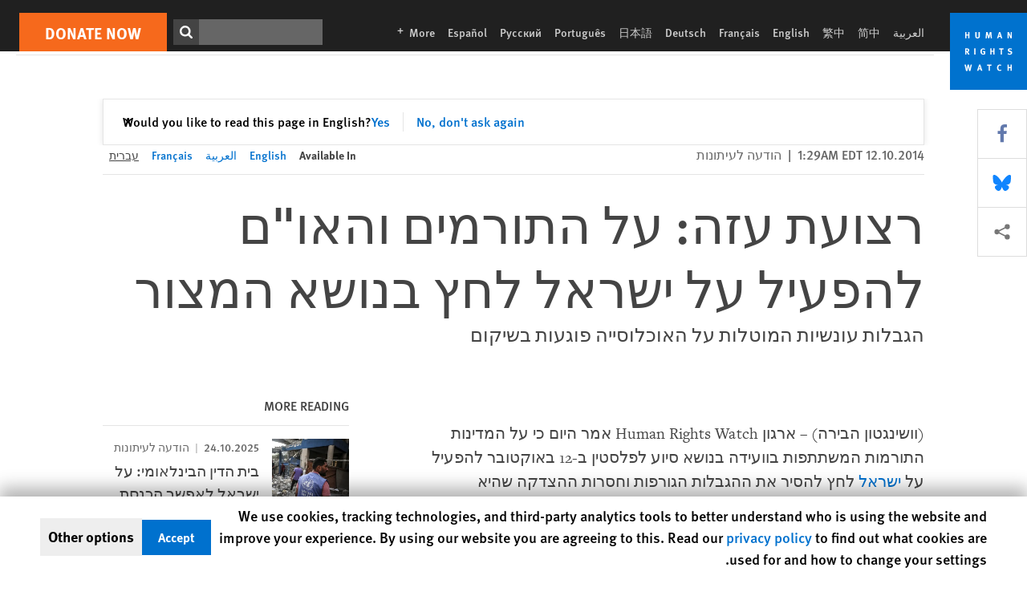

--- FILE ---
content_type: text/html; charset=UTF-8
request_url: https://www.hrw.org/he/news/2014/10/12/263675
body_size: 41741
content:
<!DOCTYPE html>
<html lang="he" dir="rtl" prefix="og: https://ogp.me/ns#">
  <head>
    <meta charset="utf-8" />
<script>window['sa_metadata'] = {"title":"\u05e8\u05e6\u05d5\u05e2\u05ea \u05e2\u05d6\u05d4: \u05e2\u05dc \u05d4\u05ea\u05d5\u05e8\u05de\u05d9\u05dd \u05d5\u05d4\u05d0\u05d5\"\u05dd \u05dc\u05d4\u05e4\u05e2\u05d9\u05dc \u05e2\u05dc \u05d9\u05e9\u05e8\u05d0\u05dc \u05dc\u05d7\u05e5 \u05d1\u05e0\u05d5\u05e9\u05d0 \u05d4\u05de\u05e6\u05d5\u05e8","langcode":"he","node_id":"263675","entity_type":"node","node_type":"news","created":"1413091799","region_country":["Middle East\/North Africa","Israel\/Palestine"],"topic":["United Nations"],"news_type":["News Release"]};</script>
<script async defer src="/libraries/custom/simpleanalytics.js"></script>
<script src="/modules/custom/hrw_consent/js/hrwconsent.js?v=1.7"></script>
<script>
        HrwConsent = new HrwConsent;
        HrwConsentSettings.domain = 'hrw.org';
        HrwConsentSettings.expires = 365;
      </script>
<script>var _mtm = window._mtm = window._mtm || [];_mtm.push({"mtm.startTime": (new Date().getTime()), "event": "mtm.Start"});var d = document, g = d.createElement("script"), s = d.getElementsByTagName("script")[0];g.type = "text/javascript";g.async = true;g.src="https://open-analytics.hrw.org/js/container_MOFt5fSb.js";s.parentNode.insertBefore(g, s);</script>
<link rel="canonical" href="https://www.hrw.org/he/news/2014/10/12/263675" />
<meta name="google" content="H_DzcJuJMJKVAO6atlPsK4HHr2WienspT6e74P5fVFY" />
<meta property="og:site_name" content="Human Rights Watch" />
<meta property="og:url" content="https://www.hrw.org/he/news/2014/10/12/263675" />
<meta property="og:title" content="רצועת עזה: על התורמים והאו&quot;ם להפעיל על ישראל לחץ בנושא המצור" />
<meta property="og:updated_time" content="2020-10-22T17:31:36-0400" />
<meta property="article:publisher" content="https://www.facebook.com/HumanRightsWatch" />
<meta property="article:published_time" content="2014-10-12T01:29:59-0400" />
<meta property="article:modified_time" content="2020-10-22T17:31:36-0400" />
<meta name="twitter:card" content="summary_large_image" />
<meta name="twitter:title" content="רצועת עזה: על התורמים והאו&quot;ם להפעיל על ישראל לחץ בנושא המצור" />
<meta name="twitter:site" content="@hrw" />
<meta name="twitter:site:id" content="14700316" />
<meta name="Generator" content="Drupal 10 (https://www.drupal.org)" />
<meta name="MobileOptimized" content="width" />
<meta name="HandheldFriendly" content="true" />
<meta name="viewport" content="width=device-width, initial-scale=1.0" />
<script type="application/ld+json">{
    "@context": "https://schema.org",
    "@graph": [
        {
            "@type": "NewsArticle",
            "headline": "רצועת עזה: על התורמים והאו\u0022ם להפעיל על ישראל לחץ בנושא המצור",
            "datePublished": "2014-10-12T01:29:59-0400",
            "dateModified": "2020-10-22T17:31:36-0400",
            "publisher": {
                "@type": "NGO",
                "@id": "https://www.hrw.org/he",
                "name": "Human Rights Watch",
                "url": "https://www.hrw.org/he",
                "logo": {
                    "@type": "ImageObject",
                    "representativeOfPage": "False",
                    "url": "https://www.hrw.org/he/themes/custom/hrw_design/dist/app-drupal/assets/logo.svg"
                }
            },
            "mainEntityOfPage": "https://www.hrw.org/he/news/2014/10/12/263675"
        },
        {
            "@type": "WebPage",
            "@id": "https://www.hrw.org/he/news/2014/10/12/263675",
            "speakable": {
                "@type": "SpeakableSpecification",
                "cssSelector": "#block-hrw-design-content"
            }
        }
    ]
}</script>
<link rel="icon" href="/sites/default/files/favicon.ico" type="image/vnd.microsoft.icon" />
<script src="/sites/default/files/google_tag/hrw_tag_manager/google_tag.script.js?t8ypun" defer></script>
<link rel="preload" as="font" href="/themes/custom/hrw_design/dist/app-drupal/assets/fonts/main/Fonts/38b5004a-00f0-4ad8-a6f6-4c8fe48b074b.woff2" type="font/woff2" crossorigin />
<link rel="preload" as="font" href="/themes/custom/hrw_design/dist/app-drupal/assets/fonts/main/Fonts/32a02776-64bf-464c-9c4f-4f57df3d72d6.woff2" type="font/woff2" crossorigin />
<link rel="preload" as="font" href="/themes/custom/hrw_design/dist/app-drupal/assets/fonts/main/Fonts/b273cf7b-f375-4188-9216-9101312446b2.woff2" type="font/woff2" crossorigin />

    <title>רצועת עזה: על התורמים והאו&quot;ם להפעיל על ישראל לחץ בנושא המצור | Human Rights Watch</title>
    <link rel="stylesheet" media="all" href="/sites/default/files/css/css_frTwFJsmOwPYJL47HlOuR1TlXSMYZPree4bDdZh_l-o.css?delta=0&amp;language=he&amp;theme=hrw_design&amp;include=[base64]" />
<link rel="stylesheet" media="all" href="/sites/default/files/css/css_tAkiJY82gXNnY8wmqc8Y8LFAbBr-R-9Fnt4P_-YmDkU.css?delta=1&amp;language=he&amp;theme=hrw_design&amp;include=[base64]" />
<link rel="stylesheet" media="print" href="//fast.fonts.net/t/1.css?apiType=css&amp;projectid=b0af8052-798a-4f60-9b66-62993aa79ad2" async defer />
<link rel="stylesheet" media="all" href="/sites/default/files/css/css_Xc-2_72-k9flT2nRTTEFNo7nxfNU4RZ9aPIeVgju3y8.css?delta=3&amp;language=he&amp;theme=hrw_design&amp;include=[base64]" />

    <script src="/sites/default/files/js/js_tS_eBIoUabe6Zmx6cEF7atTdjtzp9S8D3Gieam-qGpw.js?scope=header&amp;delta=0&amp;language=he&amp;theme=hrw_design&amp;include=[base64]"></script>

  </head>
  <body class="rtl">
    <noscript><iframe src="https://www.googletagmanager.com/ns.html?id=GTM-W5D7ZP" height="0" width="0" style="display:none;visibility:hidden"></iframe></noscript>
      <div class="dialog-off-canvas-main-canvas" data-off-canvas-main-canvas>
    
<div class="page page--node--news">
      <header>
            <a href="#hrw-cookie-dialog" id="hrw-cookie-popup-skip-link" class="visually-hidden focusable" aria-hidden="true" tabindex="-1">
        Skip to cookie privacy notice
      </a>
      <a href="#main-content" class="visually-hidden focusable">
        Skip to main content
      </a>
      

                <div class="region--header">
          <div class="header-bar hidden xl:flex w-full justify-center relative z-30">
  <span class="bg-gray-900 absolute h-16 w-full z-n10"></span>
  <div class="header-bar__container flex w-lg mt-4">
    <div class="header-bar__logo block absolute z-10 w-14 h-14 xl:w-24 xl:h-24 xl:relative flex-shrink-0">
       <a href="/he">         <svg xmlns="http://www.w3.org/2000/svg" width="62" height="62" viewBox="0 0 62 62" fill="none">
    <g clip-path="url(#clip0_1358_62)">
        <mask id="mask0_1358_62" style="mask-type:luminance" maskUnits="userSpaceOnUse" x="0" y="0" width="62" height="62">
            <path d="M62 0H0V62H62V0Z" fill="white"/>
        </mask>
        <g mask="url(#mask0_1358_62)">
            <path d="M62 0H0V62H62V0Z" fill="#0072CE"/>
            <path d="M13.2008 18.3186H14.6278V20.5341H15.6424V15.5703H14.6278V17.4974H13.2008V15.5703H12.2081V20.5341H13.2008V18.3186Z" fill="white"/>
            <path d="M23.9124 19.691C23.9854 19.4757 23.9927 19.3844 23.9927 18.9136V15.5703H22.9781V18.7494C22.9781 19.0121 22.9781 19.0851 22.9635 19.191C22.9197 19.5559 22.6423 19.7713 22.2044 19.7713C21.8759 19.7713 21.6386 19.6509 21.5255 19.4282C21.4671 19.3187 21.4416 19.1435 21.4416 18.8333V15.5703H20.4197V19.0267C20.4197 19.5049 20.4708 19.7056 20.635 19.9611C20.9124 20.3954 21.4708 20.6254 22.2263 20.6254C23.2956 20.6254 23.7846 20.0815 23.9124 19.691Z" fill="white"/>
            <path d="M30.7336 20.5341H31.584L32.3687 17.8186C32.4525 17.5193 32.4964 17.3405 32.5547 17.0558C32.5547 17.3186 32.5693 17.5704 32.5912 17.8843L32.7774 20.5341H33.7555L33.3138 15.5703H32.0438L31.3722 18.034C31.2919 18.326 31.2373 18.5851 31.1934 18.8406C31.1495 18.5851 31.1168 18.4136 31.0218 18.0559L30.3723 15.5703H29.0949L28.6313 20.5341H29.6241L29.7957 17.9391C29.8175 17.6325 29.8322 17.3405 29.8322 17.0448C29.8833 17.3295 29.9671 17.6799 30.0328 17.9245L30.7408 20.5305L30.7336 20.5341Z" fill="white"/>
            <path d="M39.7445 17.6069C39.8357 17.2346 39.9781 16.6506 39.9781 16.6506C39.9781 16.6506 40.1279 17.3003 40.179 17.5302C40.2846 18.0084 40.449 18.5303 40.449 18.5303H39.4781C39.584 18.2018 39.6497 17.9646 39.7445 17.6106M39.2373 19.3625H40.6936L41.0437 20.5414H42.1168L40.5512 15.563H39.4744L37.8468 20.5414H38.8906L39.241 19.3625H39.2373Z" fill="white"/>
            <path d="M47.2847 18.4136C47.2775 17.9975 47.27 17.4135 47.2336 17.0047C47.3249 17.3113 47.6277 18.0121 47.9052 18.6325L48.7556 20.5341H49.7994V15.5703H48.8503L48.8724 17.5996C48.8796 17.9427 48.916 18.5778 48.949 18.9647C48.8503 18.607 48.6569 18.0851 48.4051 17.5595L47.4563 15.574H46.3505V20.5378H47.3139L47.2847 18.4172V18.4136Z" fill="white"/>
            <path d="M14.2701 30.6294C14.1351 30.7499 13.949 30.7938 13.5219 30.7938H13.1862V29.4507H13.5438C13.7884 29.4507 13.9928 29.4797 14.1059 29.5236C14.3431 29.6111 14.4636 29.8229 14.4636 30.1294C14.4636 30.3375 14.3906 30.5163 14.2701 30.6294ZM15.511 30.1076C15.511 29.2352 14.9307 28.6514 14.0548 28.6514H12.2044V33.6151H13.1825V31.5421C13.2482 31.5492 13.2884 31.5639 13.3395 31.5857C13.5183 31.6661 13.6679 31.9069 14.1606 32.8012C14.3541 33.1516 14.4307 33.2865 14.6241 33.6151H15.803C15.803 33.6151 14.8942 32.042 14.6095 31.6842C14.5439 31.6003 14.5037 31.5564 14.4015 31.4763C15.0147 31.4617 15.5074 30.8484 15.5074 30.1039" fill="white"/>
            <path d="M20.5693 28.6514H19.5255V33.6151H20.5693V28.6514Z" fill="white"/>
            <path d="M26.5839 31.6735H27.3395V32.8014C27.1751 32.8889 26.9963 32.9219 26.7738 32.9219C26.4527 32.9219 26.1826 32.8232 25.9964 32.6444C25.7481 32.3961 25.6241 31.9363 25.6241 31.2283C25.6241 30.4873 25.7082 29.9509 26.0437 29.6297C26.2153 29.4653 26.4636 29.3815 26.7592 29.3815C27.1386 29.3815 27.4744 29.502 27.7956 29.7683L28.3248 29.1478C27.8906 28.7681 27.3467 28.5747 26.7483 28.5747C26.2773 28.5747 25.9051 28.6806 25.5403 28.9251C24.8469 29.3886 24.5037 30.1334 24.5037 31.1807C24.5037 31.9254 24.6679 32.4509 25.0329 32.9182C25.4344 33.4328 25.9817 33.6736 26.7262 33.6736C27.3103 33.6736 27.8688 33.5312 28.3759 33.2321V30.8595H26.4561L26.5839 31.6735Z" fill="white"/>
            <path d="M34.8723 30.582H33.4453V28.6514H32.4525V33.6151H33.4453V31.4032H34.8723V33.6151H35.8869V28.6514H34.8723V30.582Z" fill="white"/>
            <path d="M39.6096 29.4797H40.821V33.6151H41.8359V29.4797H43.0218L43.1862 28.6514H39.6096V29.4797Z" fill="white"/>
            <path d="M50.0767 32.0528C50.0767 31.3155 49.635 30.7972 48.8213 30.5745L48.2226 30.4103C47.8102 30.2972 47.6753 30.1695 47.6753 29.9104C47.6753 29.5746 47.96 29.3372 48.3687 29.3372C48.7409 29.3372 49.0767 29.4431 49.5256 29.7169L49.9963 29.0014C49.5621 28.6877 48.9453 28.5015 48.3394 28.5015C47.2884 28.5015 46.562 29.1294 46.562 30.0381C46.562 30.3156 46.6352 30.5745 46.7701 30.7972C46.9489 31.0965 47.2554 31.29 47.7482 31.4251L48.2992 31.5747C48.7409 31.6952 48.949 31.8958 48.949 32.217C48.949 32.6587 48.6497 32.896 48.0765 32.896C47.5766 32.896 47.1788 32.739 46.7118 32.4945L46.3395 33.2717C46.8395 33.5564 47.4672 33.7209 48.0329 33.7209C49.2702 33.7209 50.0838 33.0565 50.0838 32.0491" fill="white"/>
            <path d="M16.1934 43.6195C16.0876 44.1048 15.938 45.1122 15.9234 45.2692C15.9234 45.2692 15.8029 44.4188 15.708 43.9552L15.2518 41.7324H14.1606L13.719 43.7397C13.5693 44.4259 13.4818 45.134 13.4635 45.3274C13.4635 45.3274 13.3978 44.6194 13.2007 43.6924L12.7737 41.7359H11.7153L12.9015 46.7435H14.0365L14.4489 44.7069C14.5985 43.9771 14.6861 43.2799 14.6861 43.2799C14.7007 43.4149 14.7774 44.0574 14.9197 44.7216L15.3613 46.7435H16.4526L17.6533 41.7359H16.6022L16.1934 43.6229V43.6195Z" fill="white"/>
            <path d="M23.4271 44.6925C23.5329 44.3641 23.5986 44.1268 23.6935 43.7729C23.7847 43.4004 23.9307 42.8166 23.9307 42.8166C23.9307 42.8166 24.0804 43.4661 24.1314 43.6963C24.2373 44.1742 24.4015 44.6962 24.4015 44.6962H23.4307L23.4271 44.6925ZM23.4198 41.7217L21.792 46.7H22.8358L23.1862 45.521H24.6424L24.9927 46.7H26.0621L24.5001 41.7217H23.4234H23.4198Z" fill="white"/>
            <path d="M29.916 42.561H31.1314V46.6999H32.146V42.561H33.3322L33.4964 41.7324H29.916V42.561Z" fill="white"/>
            <path d="M40.1351 46.0139C39.708 46.0139 39.3794 45.8204 39.1788 45.4554C39.0293 45.1853 38.9707 44.8059 38.9707 44.1269C38.9707 43.5465 39.0583 43.1341 39.2482 42.8494C39.4271 42.5868 39.7554 42.4189 40.0912 42.4189C40.3685 42.4189 40.6351 42.5099 40.8831 42.6961L41.3322 42.0174C41.0621 41.78 40.5693 41.623 40.0766 41.623C39.2773 41.623 38.562 42.0538 38.1789 42.7728C37.9524 43.2036 37.8431 43.6926 37.8431 44.3166C37.8431 45.0467 38.0437 45.6454 38.4415 46.0942C38.8467 46.5578 39.376 46.7805 40.0619 46.7805C40.6276 46.7805 41.0475 46.6381 41.4416 46.3167L40.9852 45.689C40.6933 45.9263 40.427 46.0102 40.1351 46.0102" fill="white"/>
            <path d="M48.7774 43.6631H47.3504V41.7324H46.3576V46.6999H47.3504V44.4842H48.7774V46.6999H49.7919V41.7324H48.7774V43.6631Z" fill="white"/>
        </g>
    </g>
    <defs>
        <clipPath id="clip0_1358_62">
            <rect width="62" height="62" fill="white"/>
        </clipPath>
    </defs>
</svg>       </a>     </div>
    <div class="header-bar__content flex flex-col w-full">
      <div class="header-bar__content-inner flex justify-end w-full xl:justify-between xl:pl-6 bg-gray-900 text-white">
        <div class="header-bar__language hidden xl:inline-flex items-center">
          



  <nav aria-label="Languages" class="translations-bar items-baseline inline-flex flex-wrap ">
    <ul class="translations-bar__languages-list inline-flex flex-wrap ">
          <li class="translations-bar__language">
                  <a href="/ar/news/2014/10/16/263776"
             title="Arabic"
             class="language-link font-sans text-xs lg:text-sm px-1 x2l:px-2 hover-focus:underline text-gray-400 hover-focus:text-white"
             xml:lang="ar" lang="ar">
            العربية
          </a>
        
      </li>
          <li class="translations-bar__language">
                  <a href="/zh-hans"
             title="Chinese Simplified"
             class="language-link font-sans text-xs lg:text-sm px-1 x2l:px-2 hover-focus:underline text-gray-400 hover-focus:text-white"
             xml:lang="zh-hans" lang="zh-hans">
            简中
          </a>
        
      </li>
          <li class="translations-bar__language">
                  <a href="/zh-hant"
             title="Chinese Traditional"
             class="language-link font-sans text-xs lg:text-sm px-1 x2l:px-2 hover-focus:underline text-gray-400 hover-focus:text-white"
             xml:lang="zh-hant" lang="zh-hant">
            繁中
          </a>
        
      </li>
          <li class="translations-bar__language">
                  <a href="/news/2014/10/12/gaza-donors-un-should-press-israel-blockade"
             title="English"
             class="language-link font-sans text-xs lg:text-sm px-1 x2l:px-2 hover-focus:underline text-gray-400 hover-focus:text-white"
             xml:lang="en" lang="en">
            English
          </a>
        
      </li>
          <li class="translations-bar__language">
                  <a href="/fr/news/2014/10/12/gaza-les-bailleurs-de-fonds-et-lonu-devraient-presser-israel-de-lever-le-blocus"
             title="French"
             class="language-link font-sans text-xs lg:text-sm px-1 x2l:px-2 hover-focus:underline text-gray-400 hover-focus:text-white"
             xml:lang="fr" lang="fr">
            Français
          </a>
        
      </li>
          <li class="translations-bar__language">
                  <a href="/de"
             title="German"
             class="language-link font-sans text-xs lg:text-sm px-1 x2l:px-2 hover-focus:underline text-gray-400 hover-focus:text-white"
             xml:lang="de" lang="de">
            Deutsch
          </a>
        
      </li>
          <li class="translations-bar__language">
                  <a href="/ja"
             title="Japanese"
             class="language-link font-sans text-xs lg:text-sm px-1 x2l:px-2 hover-focus:underline text-gray-400 hover-focus:text-white"
             xml:lang="ja" lang="ja">
            日本語
          </a>
        
      </li>
          <li class="translations-bar__language">
                  <a href="/pt"
             title="Portugese"
             class="language-link font-sans text-xs lg:text-sm px-1 x2l:px-2 hover-focus:underline text-gray-400 hover-focus:text-white"
             xml:lang="pt" lang="pt">
            Português
          </a>
        
      </li>
          <li class="translations-bar__language">
                  <a href="/ru"
             title="Russian"
             class="language-link font-sans text-xs lg:text-sm px-1 x2l:px-2 hover-focus:underline text-gray-400 hover-focus:text-white"
             xml:lang="ru" lang="ru">
            Русский
          </a>
        
      </li>
          <li class="translations-bar__language">
                  <a href="/es"
             title="Spanish"
             class="language-link font-sans text-xs lg:text-sm px-1 x2l:px-2 hover-focus:underline text-gray-400 hover-focus:text-white"
             xml:lang="es" lang="es">
            Español
          </a>
        
      </li>
              <li class="translations-bar__language">
        <a href="/he/languages?language=he"
           title="More"
           class="language-link font-sans text-xs lg:text-sm px-1 x2l:px-2 hover-focus:underline text-gray-400 hover-focus:text-white">
          More <span class='sr-only'>languages</span>
          


<div class="icon fill-current  w-4 inline-block">
  <svg viewBox="0 0 20 20" fill="currentColor"  role="img"  focusable="false"  aria-hidden="true"  >
        <use xlink:href="/themes/custom/hrw_design/dist/app-drupal/assets/spritemap.svg?cacheBuster=250315#sprite-plus"></use>
  </svg>
</div>
        </a>
      </li>
      </ul>
</nav>


        </div>
        <div class="header-bar__utilities flex flex-col-reverse w-full xl:w-auto xl:flex-row xl:items-center">
          <div class="header-bar__search hidden xl:p-0 xl:mr-2 xl:flex">
                          <div class="search-input">
      <form class="search-form" action="/he/sitesearch" method="get"
          id="search_form_519061846" accept-charset="UTF-8">
      <div class="flex">
        <div class="form-item form-type-textfield inline-block flex-grow">
          <label class="sr-only text-white" for="apachesolr_panels_search_form_1676494513">Search</label>
          <input title="Enter the terms you wish to search for."
                 type="text"
                 id="apachesolr_panels_search_form_1676494513"
                 name="search"
                 value=""
                 size="15"
                 maxlength="128"
                 class="form-text relative bg-gray-700 text-white h-8 py-1 px-2 text-sm font-light w-full">
        </div>
        <button type="submit" value="Search" title="Search" class="form-submit inline-flex justify-center h-8 w-8 bg-gray-900 hover-focus:bg-black text-white xl:bg-gray-800">
          


<div class="icon fill-current self-center w-4 inline-block">
  <svg viewBox="0 0 20 20" fill="currentColor"  role="img"  focusable="false"  aria-hidden="true"  >
        <use xlink:href="/themes/custom/hrw_design/dist/app-drupal/assets/spritemap.svg?cacheBuster=250315#sprite-search"></use>
  </svg>
</div>
        </button>
      </div>
    </form>
  </div>
                      </div>
          <div class="header-bar__cta flex justify-end xl:block">
                          






<a   class="uppercase btn btn-secondary btn-lg  h-12 font-bold w-full" href=https://donate.hrw.org/page/107245/donate/1?ea.tracking.id=EP2022EVpgdonate&amp;promo_id=1000>
        <span class="btn-text ">Donate Now</span>
  </a>
                      </div>
        </div>
                      </div>
      <div class="header-bar__nav flex mobile-hide-position flex-col max-h-0 overflow-hidden transition justify-start xl:flex-row xl:overflow-visible xl:max-h-full">
                                  <div class="header-bar__nav-wrapper w-full xl:pt-1 xl:pl-5">
            
<noscript>
  <header class="w-full">
    <div class="nav-desktop">
              <div class="nav-desktop__content flex w-full justify-start">
          <ul role="tablist" class="nav-desktop__primary flex flex-row flex-wrap flex-grow mb-4 relative list-none p-0 border-b border-gray-200">
                      </ul>
        </div>
                </div>
  </header>
</noscript>
            
<div id="vue-header"></div>
          </div>
                              </div>
      
    </div>
  </div>
</div>
                                        <div class="mobile_header" id="hrw_components__mobile_header">
  <div class="mobile_header__wrapper">
    <div class="mobile_header__logo">
              <a href="/he">
            <svg xmlns="http://www.w3.org/2000/svg" width="62" height="62" viewBox="0 0 62 62" fill="none">
    <g clip-path="url(#clip0_1358_62)">
        <mask id="mask0_1358_62" style="mask-type:luminance" maskUnits="userSpaceOnUse" x="0" y="0" width="62" height="62">
            <path d="M62 0H0V62H62V0Z" fill="white"/>
        </mask>
        <g mask="url(#mask0_1358_62)">
            <path d="M62 0H0V62H62V0Z" fill="#0072CE"/>
            <path d="M13.2008 18.3186H14.6278V20.5341H15.6424V15.5703H14.6278V17.4974H13.2008V15.5703H12.2081V20.5341H13.2008V18.3186Z" fill="white"/>
            <path d="M23.9124 19.691C23.9854 19.4757 23.9927 19.3844 23.9927 18.9136V15.5703H22.9781V18.7494C22.9781 19.0121 22.9781 19.0851 22.9635 19.191C22.9197 19.5559 22.6423 19.7713 22.2044 19.7713C21.8759 19.7713 21.6386 19.6509 21.5255 19.4282C21.4671 19.3187 21.4416 19.1435 21.4416 18.8333V15.5703H20.4197V19.0267C20.4197 19.5049 20.4708 19.7056 20.635 19.9611C20.9124 20.3954 21.4708 20.6254 22.2263 20.6254C23.2956 20.6254 23.7846 20.0815 23.9124 19.691Z" fill="white"/>
            <path d="M30.7336 20.5341H31.584L32.3687 17.8186C32.4525 17.5193 32.4964 17.3405 32.5547 17.0558C32.5547 17.3186 32.5693 17.5704 32.5912 17.8843L32.7774 20.5341H33.7555L33.3138 15.5703H32.0438L31.3722 18.034C31.2919 18.326 31.2373 18.5851 31.1934 18.8406C31.1495 18.5851 31.1168 18.4136 31.0218 18.0559L30.3723 15.5703H29.0949L28.6313 20.5341H29.6241L29.7957 17.9391C29.8175 17.6325 29.8322 17.3405 29.8322 17.0448C29.8833 17.3295 29.9671 17.6799 30.0328 17.9245L30.7408 20.5305L30.7336 20.5341Z" fill="white"/>
            <path d="M39.7445 17.6069C39.8357 17.2346 39.9781 16.6506 39.9781 16.6506C39.9781 16.6506 40.1279 17.3003 40.179 17.5302C40.2846 18.0084 40.449 18.5303 40.449 18.5303H39.4781C39.584 18.2018 39.6497 17.9646 39.7445 17.6106M39.2373 19.3625H40.6936L41.0437 20.5414H42.1168L40.5512 15.563H39.4744L37.8468 20.5414H38.8906L39.241 19.3625H39.2373Z" fill="white"/>
            <path d="M47.2847 18.4136C47.2775 17.9975 47.27 17.4135 47.2336 17.0047C47.3249 17.3113 47.6277 18.0121 47.9052 18.6325L48.7556 20.5341H49.7994V15.5703H48.8503L48.8724 17.5996C48.8796 17.9427 48.916 18.5778 48.949 18.9647C48.8503 18.607 48.6569 18.0851 48.4051 17.5595L47.4563 15.574H46.3505V20.5378H47.3139L47.2847 18.4172V18.4136Z" fill="white"/>
            <path d="M14.2701 30.6294C14.1351 30.7499 13.949 30.7938 13.5219 30.7938H13.1862V29.4507H13.5438C13.7884 29.4507 13.9928 29.4797 14.1059 29.5236C14.3431 29.6111 14.4636 29.8229 14.4636 30.1294C14.4636 30.3375 14.3906 30.5163 14.2701 30.6294ZM15.511 30.1076C15.511 29.2352 14.9307 28.6514 14.0548 28.6514H12.2044V33.6151H13.1825V31.5421C13.2482 31.5492 13.2884 31.5639 13.3395 31.5857C13.5183 31.6661 13.6679 31.9069 14.1606 32.8012C14.3541 33.1516 14.4307 33.2865 14.6241 33.6151H15.803C15.803 33.6151 14.8942 32.042 14.6095 31.6842C14.5439 31.6003 14.5037 31.5564 14.4015 31.4763C15.0147 31.4617 15.5074 30.8484 15.5074 30.1039" fill="white"/>
            <path d="M20.5693 28.6514H19.5255V33.6151H20.5693V28.6514Z" fill="white"/>
            <path d="M26.5839 31.6735H27.3395V32.8014C27.1751 32.8889 26.9963 32.9219 26.7738 32.9219C26.4527 32.9219 26.1826 32.8232 25.9964 32.6444C25.7481 32.3961 25.6241 31.9363 25.6241 31.2283C25.6241 30.4873 25.7082 29.9509 26.0437 29.6297C26.2153 29.4653 26.4636 29.3815 26.7592 29.3815C27.1386 29.3815 27.4744 29.502 27.7956 29.7683L28.3248 29.1478C27.8906 28.7681 27.3467 28.5747 26.7483 28.5747C26.2773 28.5747 25.9051 28.6806 25.5403 28.9251C24.8469 29.3886 24.5037 30.1334 24.5037 31.1807C24.5037 31.9254 24.6679 32.4509 25.0329 32.9182C25.4344 33.4328 25.9817 33.6736 26.7262 33.6736C27.3103 33.6736 27.8688 33.5312 28.3759 33.2321V30.8595H26.4561L26.5839 31.6735Z" fill="white"/>
            <path d="M34.8723 30.582H33.4453V28.6514H32.4525V33.6151H33.4453V31.4032H34.8723V33.6151H35.8869V28.6514H34.8723V30.582Z" fill="white"/>
            <path d="M39.6096 29.4797H40.821V33.6151H41.8359V29.4797H43.0218L43.1862 28.6514H39.6096V29.4797Z" fill="white"/>
            <path d="M50.0767 32.0528C50.0767 31.3155 49.635 30.7972 48.8213 30.5745L48.2226 30.4103C47.8102 30.2972 47.6753 30.1695 47.6753 29.9104C47.6753 29.5746 47.96 29.3372 48.3687 29.3372C48.7409 29.3372 49.0767 29.4431 49.5256 29.7169L49.9963 29.0014C49.5621 28.6877 48.9453 28.5015 48.3394 28.5015C47.2884 28.5015 46.562 29.1294 46.562 30.0381C46.562 30.3156 46.6352 30.5745 46.7701 30.7972C46.9489 31.0965 47.2554 31.29 47.7482 31.4251L48.2992 31.5747C48.7409 31.6952 48.949 31.8958 48.949 32.217C48.949 32.6587 48.6497 32.896 48.0765 32.896C47.5766 32.896 47.1788 32.739 46.7118 32.4945L46.3395 33.2717C46.8395 33.5564 47.4672 33.7209 48.0329 33.7209C49.2702 33.7209 50.0838 33.0565 50.0838 32.0491" fill="white"/>
            <path d="M16.1934 43.6195C16.0876 44.1048 15.938 45.1122 15.9234 45.2692C15.9234 45.2692 15.8029 44.4188 15.708 43.9552L15.2518 41.7324H14.1606L13.719 43.7397C13.5693 44.4259 13.4818 45.134 13.4635 45.3274C13.4635 45.3274 13.3978 44.6194 13.2007 43.6924L12.7737 41.7359H11.7153L12.9015 46.7435H14.0365L14.4489 44.7069C14.5985 43.9771 14.6861 43.2799 14.6861 43.2799C14.7007 43.4149 14.7774 44.0574 14.9197 44.7216L15.3613 46.7435H16.4526L17.6533 41.7359H16.6022L16.1934 43.6229V43.6195Z" fill="white"/>
            <path d="M23.4271 44.6925C23.5329 44.3641 23.5986 44.1268 23.6935 43.7729C23.7847 43.4004 23.9307 42.8166 23.9307 42.8166C23.9307 42.8166 24.0804 43.4661 24.1314 43.6963C24.2373 44.1742 24.4015 44.6962 24.4015 44.6962H23.4307L23.4271 44.6925ZM23.4198 41.7217L21.792 46.7H22.8358L23.1862 45.521H24.6424L24.9927 46.7H26.0621L24.5001 41.7217H23.4234H23.4198Z" fill="white"/>
            <path d="M29.916 42.561H31.1314V46.6999H32.146V42.561H33.3322L33.4964 41.7324H29.916V42.561Z" fill="white"/>
            <path d="M40.1351 46.0139C39.708 46.0139 39.3794 45.8204 39.1788 45.4554C39.0293 45.1853 38.9707 44.8059 38.9707 44.1269C38.9707 43.5465 39.0583 43.1341 39.2482 42.8494C39.4271 42.5868 39.7554 42.4189 40.0912 42.4189C40.3685 42.4189 40.6351 42.5099 40.8831 42.6961L41.3322 42.0174C41.0621 41.78 40.5693 41.623 40.0766 41.623C39.2773 41.623 38.562 42.0538 38.1789 42.7728C37.9524 43.2036 37.8431 43.6926 37.8431 44.3166C37.8431 45.0467 38.0437 45.6454 38.4415 46.0942C38.8467 46.5578 39.376 46.7805 40.0619 46.7805C40.6276 46.7805 41.0475 46.6381 41.4416 46.3167L40.9852 45.689C40.6933 45.9263 40.427 46.0102 40.1351 46.0102" fill="white"/>
            <path d="M48.7774 43.6631H47.3504V41.7324H46.3576V46.6999H47.3504V44.4842H48.7774V46.6999H49.7919V41.7324H48.7774V43.6631Z" fill="white"/>
        </g>
    </g>
    <defs>
        <clipPath id="clip0_1358_62">
            <rect width="62" height="62" fill="white"/>
        </clipPath>
    </defs>
</svg>              </a>
          </div>
            <dialog class="mobile_menu" id="mobile-menu-mobile_header__mobile_menu" >
  <div class="modal-header">
    <div class="mobile_menu__close">
      <button type="button"                onclick="this.closest(&#039;dialog&#039;).close()"         data-component-id="hrw_components:button" class="hrw-button hrw-modal--close"
>
  <span class="sr-only">Close</span>
      <svg width="24" height="24" viewBox="0 0 24 24" fill="none" xmlns="http://www.w3.org/2000/svg">
<path d="M6.12132 4L20.2635 18.1421L18.1421 20.2635L4 6.12132L6.12132 4Z" fill="#0071CE"/>
<path d="M20.2635 6.12132L6.12132 20.2635L4 18.1421L18.1421 4L20.2635 6.12132Z" fill="#0071CE"/>
</svg>

    </button>
    </div>
    <div class="mobile_menu__search_wrapper">
      <form action="/sitesearch" method="get" accept-charset="UTF-8" class="mobile_menu__search_form">
        <label for="mobile_menu__search" class="sr-only">Search</label>
        <input type="search" name="search" placeholder="Search hrw.org" id="mobile_menu__search" class="mobile_menu__search_input" autocomplete="off" aria-required="true" required/>
        <button                          type="submit" aria-polite="live" data-component-id="hrw_components:button" class="hrw-button mobile_menu__search_button"
>
  <span class="sr-only">Search</span>
      <?xml version="1.0" encoding="UTF-8"?>
<svg id="Layer_1" data-name="Layer 1" xmlns="http://www.w3.org/2000/svg" version="1.1" viewBox="0 0 24 24" width="24" height="24">
  <defs>
    <style>
      .cls-1 {
      fill: #0072ce;
      stroke-width: 0px;
      }
    </style>
  </defs>
  <path class="cls-1" d="M15.5,13.5c.7-1.1,1.1-2.4,1.1-3.7,0-3.8-3.1-6.9-6.9-6.9s-6.9,3.1-6.9,6.9,3.1,6.9,6.9,6.9,2.6-.4,3.7-1.1l4.6,4.6,2.1-2.1-4.6-4.6ZM9.8,13.7c-2.2,0-4-1.8-4-4s1.8-4,4-4,4,1.8,4,4-1.8,4-4,4Z"/>
</svg>
    </button>
      </form>
    </div>
  </div>
  <nav class="modal-body" aria-labelledby="mobile-menu-nav-mobile_header__mobile_menu">
    <h2 class="sr-only" id="mobile-menu-nav-mobile_header__mobile_menu">Primary navigation</h2>
      </nav>
  <div class="modal-footer">
                        
  
<a class="link-button link-button--secondary" href="https://donate.hrw.org/page/107245/donate/1?ea.tracking.id=EP2022EVpgdonate&amp;promo_id=1000">Donate Now</a>
                  </div>
</dialog>
        
    <div class="mobile_header__search">
      <form action="/sitesearch" method="get" accept-charset="UTF-8" class="mobile_menu__search_form">
        <label for="mobile_header__search" class="sr-only">Search</label>
        <input type="search" name="search" placeholder="Search hrw.org" id="mobile_header__search" class="mobile_menu__search_input" autocomplete="off" aria-required="true" required/>
        <button                          type="submit" aria-polite="live" data-component-id="hrw_components:button" class="hrw-button mobile_menu__search_button"
>
  <span class="sr-only">Search</span>
      <?xml version="1.0" encoding="UTF-8"?>
<svg id="Layer_1" data-name="Layer 1" xmlns="http://www.w3.org/2000/svg" version="1.1" viewBox="0 0 24 24" width="24" height="24">
  <defs>
    <style>
      .cls-1 {
      fill: #0072ce;
      stroke-width: 0px;
      }
    </style>
  </defs>
  <path class="cls-1" d="M15.5,13.5c.7-1.1,1.1-2.4,1.1-3.7,0-3.8-3.1-6.9-6.9-6.9s-6.9,3.1-6.9,6.9,3.1,6.9,6.9,6.9,2.6-.4,3.7-1.1l4.6,4.6,2.1-2.1-4.6-4.6ZM9.8,13.7c-2.2,0-4-1.8-4-4s1.8-4,4-4,4,1.8,4,4-1.8,4-4,4Z"/>
</svg>
    </button>
      </form>
    </div>
    
    <div class="mobile_header__language_wrapper">
      <details id="mobile_header__language__modal" class="mobile_header__language">
          <summary id="button-mobile_header__language__modal" class="mobile_header__language__button" role="button" aria-controls="hrw-modal--mobile_header__language__modal">English</summary>
                        <dialog class="hrw-modal" id="hrw-modal--mobile_header__language__modal"  onmousedown="event.target===this && this.close()">
  <div class="hrw-modal--header">
    <div class="hrw-modal--title">Choose your language</div>
    <button type="button"         id="mobile_header__language__modal"         onclick="this.closest(&#039;dialog&#039;).close()"         class="region--header hrw-button hrw-modal--close" data-component-id="hrw_components:button"
>
  <span class="sr-only">Close</span>
      <svg width="24" height="24" viewBox="0 0 24 24" fill="none" xmlns="http://www.w3.org/2000/svg">
<path d="M6.12132 4L20.2635 18.1421L18.1421 20.2635L4 6.12132L6.12132 4Z" fill="#0071CE"/>
<path d="M20.2635 6.12132L6.12132 20.2635L4 18.1421L18.1421 4L20.2635 6.12132Z" fill="#0071CE"/>
</svg>

    </button>
  </div>
  <div class="hrw-modal--body">
                                            <a href="/ar/news/2014/10/16/263776" title="Arabic" lang="ar" >العربية</a>
                              <a href="/zh-hans" title="Chinese Simplified" lang="zh-hans" >简中</a>
                              <a href="/zh-hant" title="Chinese Traditional" lang="zh-hant" >繁中</a>
                              <a href="/news/2014/10/12/gaza-donors-un-should-press-israel-blockade" title="English" lang="en" >English</a>
                              <a href="/fr/news/2014/10/12/gaza-les-bailleurs-de-fonds-et-lonu-devraient-presser-israel-de-lever-le-blocus" title="French" lang="fr" >Français</a>
                              <a href="/de" title="German" lang="de" >Deutsch</a>
                              <a href="/ja" title="Japanese" lang="ja" >日本語</a>
                              <a href="/pt" title="Portugese" lang="pt" >Português</a>
                              <a href="/ru" title="Russian" lang="ru" >Русский</a>
                              <a href="/es" title="Spanish" lang="es" >Español</a>
                                    </div>
  <div class="hrw-modal--footer">
                          <a
                href="/he/languages?language=he"
                title="More"
                              >
                More Languages
              </a>
                      </div>
</dialog>
      </details>
    </div>
          
  
<a class="link-button link-button--secondary" href="https://donate.hrw.org/page/107245/donate/1?ea.tracking.id=EP2022EVpgdonate&amp;promo_id=1000">Donate Now</a>
        <div class="mobile_header__toggle">
      <button type="button"         id="mobile_header__mobile_menu"                  aria-haspopup="true" aria-controls="mobile-menu-mobile_header__mobile_menu" aria-expanded="false" data-component-id="hrw_components:button" class="hrw-button"
>
  <span class="sr-only">Open the main menu</span>
      <svg xmlns="http://www.w3.org/2000/svg" width="20" height="20" viewBox="0 0 20 20" fill="none">
    <path d="M17.9167 3.66699L2.08335 3.66699" stroke="#444444" stroke-width="2.5" stroke-linecap="square"/>
    <path d="M17.9167 10L2.08335 10" stroke="#444444" stroke-width="2.5" stroke-linecap="square"/>
    <path d="M17.9167 16.333L2.08335 16.333" stroke="#444444" stroke-width="2.5" stroke-linecap="square"/>
</svg>
    </button>
    </div>
  </div>
  </div>
              </div>

          </header>
    <main class="main" role="main">
    <a id="main-content" tabindex="-1"></a>      <div class="overflow-auto">
    



<div class="container-large max-w-lg mx-auto px-6 sm:px-8 md:pr-14 md:pl-24 x2l:px-0 x2l:mx-32 x3l:mx-auto">
          <div id="block-hrw-design-hrwsuggestions">
  
    
      

<dialog
  class="hrw-suggestion hrw-suggestion--language"
  data-suggestion-type="language"
  hidden
  open
>

  <div class="suggestion-inner">

    <div class="suggestion-prompt">
      Would you like to read this page in another language?
    </div>

    <div class="suggestion-options">
      <a class="suggestion-link" href="/">
          Yes
        </a><button class="suggestion-dismiss">
        No, don't ask again
      </button>    </div>

    <button class="suggestion-close">
      <span aria-hidden="true">&#x2715;</span><span class="sr-only"> Close</span>
    </button>

  </div>

</dialog>


<dialog
  class="hrw-suggestion hrw-suggestion--textonly"
  data-suggestion-type="textonly"
  hidden
  open
>

  <div class="suggestion-inner">

    <div class="suggestion-prompt">
      Would you like to see a version of this page that loads faster by showing text only?
    </div>

    <div class="suggestion-options">
      <a class="suggestion-link" href="//text.hrw.org/he/news/2014/10/12/263675">
          Yes
        </a><button class="suggestion-dismiss">
        No, don't ask again
      </button>    </div>

    <button class="suggestion-close">
      <span aria-hidden="true">&#x2715;</span><span class="sr-only"> Close</span>
    </button>

  </div>

</dialog>

  </div>

      </div>
  </div>

    
      <div>
    <div data-drupal-messages-fallback class="hidden"></div><div id="block-hrw-design-content">
  
    
      



<div class="multi-header-bar fixed top-0 left-0 h-12 sticky-header scroll-fade transition hidden xl:flex w-full justify-center z-20">
  <span class="multi-header-bar__runner bg-white h-12 absolute w-full z-1"></span>
  <div class="multi-header-bar__container flex w-lg">
    <div class="multi-header-bar__logo block absolute z-10 w-14 h-14">
      <a href="/he">
        <svg xmlns="http://www.w3.org/2000/svg" viewBox="0 0 700 700" preserveAspectRatio="xMinYMin" class="max-w-full"><title>Human Rights Watch</title><path fill="#0071CE" d="M0 700h700V0H0z"/><path fill="#fff" d="M177 232v-56h-12v22h-16v-22h-11v56h11v-25h16v25zm94-18v-38h-12v41c0 4-3 6-8 6-4 0-7-1-8-4l-1-6v-37h-11v39c0 5 0 7 2 10 3 5 9 8 18 8 12 0 18-6 19-11l1-8zm110 18l-5-56h-14l-8 28-2 9-2-9-7-28h-15l-5 56h11l2-29 1-11 2 10 8 30h10l8-31 3-8v9l2 30h11zm94 0l-17-56h-12l-19 56h12l4-13h16l4 13h12zm-18-23h-11l3-10 2-11 3 10 3 11zm105 23v-56h-11l1 23 1 15-7-16-10-22h-13v56h11v-24l-1-16 8 18 9 22h12zM178 380l-13-22-2-3c7 0 12-7 12-15 0-10-6-17-16-17h-21v57h11v-24l2 1c2 1 3 3 9 13l5 10h13zm-15-40c0 3 0 5-2 6-1 1-3 2-8 2h-4v-15h10c3 1 4 4 4 7zm70 40v-57h-12v57zm88-5v-27h-22l2 10h8v12l-6 2c-4 0-7-1-9-3-3-3-4-8-4-16 0-9 1-15 5-18 2-2 4-3 8-3s8 1 11 4l6-7c-4-4-11-6-17-6s-10 1-14 4c-8 5-12 13-12 25 0 8 2 14 6 20 5 5 11 8 19 8 7 0 13-1 19-5zm85 5v-57h-11v22h-16v-22h-12v57h12v-25h16v25zm83-57h-41v10h14v47h12v-47h13zm78 39c0-8-5-14-14-17l-7-2c-5-1-6-2-6-5 0-4 3-7 8-7 4 0 8 1 13 5l5-9c-5-3-12-5-19-5-12 0-20 7-20 17l3 9c2 3 5 5 11 7l6 1c5 2 7 4 7 8 0 5-3 7-10 7-5 0-10-1-15-4l-4 9c5 3 13 5 19 5 14 0 23-8 23-19zM199 471h-12l-4 21-3 19-3-15-5-25h-12l-5 23-3 18-3-19-5-22h-12l14 57h12l5-23 3-16 2 16 5 23h13l13-57zm95 56l-17-56h-13l-18 56h12l4-13h16l4 13h12zm-19-22h-10a160 160 0 005-22 1386 1386 0 015 22zm103-34h-40v10h14v46h11v-46h13zm90 52l-5-7c-4 3-7 3-10 3-5 0-8-2-11-6-1-3-2-7-2-15 0-6 1-11 3-14s6-5 10-5l9 3 5-8c-3-2-9-4-15-4-9 0-17 5-21 13-3 5-4 10-4 17 0 9 2 15 7 20 5 6 11 8 18 8s11-1 16-5zm94 4v-56h-11v22h-16v-22h-12v56h12v-25h16v25z"/></svg>
      </a>
    </div>
    <div class="multi-header-bar__content flex w-full">
                    <div class="multi-header-bar__title-wrapper   ml-16   grid items-center text-gray-800 font-bold text-sm font-sans-main pl-2 z-1">
          <h2 class="multi-header-bar__title z-1 truncate">
                          <span>רצועת עזה: על התורמים והאו&quot;ם להפעיל על ישראל לחץ בנושא המצור</span>

                      </h2>
        </div>
            <div class="multi-header-bar__utilities flex  ">
                                  <div class="multi-header-bar__print relative items-center lg:flex z-10">
            <a href="/he/node/263675/printable/print" class="download-item-title pl-2 text-sm text-gray-800 font-bold font-sans-main">
              <button class="multi-header-bar__print-button flex hover:bg-gray-200 border-gray-400 border items-center leading-snug my-1 h-8 px-2 ">
                Print
                


<div class="icon fill-current  w-6 inline-block">
  <svg viewBox="0 0 20 20" fill="currentColor"  role="img"  focusable="false"  aria-hidden="true"  >
        <use xlink:href="/themes/custom/hrw_design/dist/app-drupal/assets/spritemap.svg?cacheBuster=250315#sprite-print"></use>
  </svg>
</div>
              </button>
            </a>
          </div>
                                  <div class="multi-header-bar__cta z-1">
                          






<a   class="uppercase btn btn-secondary btn-lg-sm h-12 text-sm md:text-lg lg:font-bold" href=https://donate.hrw.org/page/107245/donate/1?ea.tracking.id=EP2022EVpgdonate&amp;promo_id=1000>
        <span class="btn-text ">Donate Now</span>
  </a>
                      </div>
              </div>
    </div>
  </div>
</div>

<article lang="he" dir="rtl">
  <div>
      



<div class="container-large max-w-lg mx-auto px-6 sm:px-8 md:pr-14 md:pl-24 x2l:px-0 x2l:mx-32 x3l:mx-auto">
  
        
                  <div >
            <div>
  
    
      

<header class="news-header max-w-lg mt-6 md:mt-0 mb-4 sm:mb-6 md:mb-12">
  <div class="news-header__info mb-5 pb-3 flex flex-col justify-between items-baseline lg:flex-row border-gray-200 lg:flex-row lg:border-b">
    <div class="news-header__dateline pb-2 flex flex-row text-gray-700 items-baseline border-b border-gray-200 w-full lg:w-auto lg:border-0 lg:pb-0">
      <time class="news-header__dateline-date flex font-sans text-base lg:text-base"
            datetime="2014-10-12T01:29:59-0400">12.10.2014 1:29AM EDT</time>
              <span class="ml-2 mr-2">|</span>
        <span class="news-header__flag flex font-sans text-base lg:text-base">הודעה לעיתונות</span>
          </div>
          



  <nav aria-label="Available In" class="translations-bar items-baseline inline-flex flex-wrap ">
      <span class="font-sans text-xs lg:text-sm font-bold pr-2 text-gray-800 ">
      Available In
    </span>
    <ul class="translations-bar__languages-list inline-flex flex-wrap ">
          <li class="translations-bar__language">
                  <a href="/news/2014/10/12/gaza-donors-un-should-press-israel-blockade"
             title="English"
             class="language-link font-sans text-xs lg:text-sm px-1 x2l:px-2 hover-focus:underline text-blue-700 hover-focus:text-blue-800"
             xml:lang="en" lang="en">
            English
          </a>
        
      </li>
          <li class="translations-bar__language">
                  <a href="/ar/news/2014/10/16/263776"
             title="Arabic"
             class="language-link font-sans text-xs lg:text-sm px-1 x2l:px-2 hover-focus:underline text-blue-700 hover-focus:text-blue-800"
             xml:lang="ar" lang="ar">
            العربية
          </a>
        
      </li>
          <li class="translations-bar__language">
                  <a href="/fr/news/2014/10/12/gaza-les-bailleurs-de-fonds-et-lonu-devraient-presser-israel-de-lever-le-blocus"
             title="French"
             class="language-link font-sans text-xs lg:text-sm px-1 x2l:px-2 hover-focus:underline text-blue-700 hover-focus:text-blue-800"
             xml:lang="fr" lang="fr">
            Français
          </a>
        
      </li>
          <li class="translations-bar__language">
                <span
           class=" font-sans text-xs lg:text-sm px-1 x2l:px-2 active underline text-gray-800"
           xml:lang="he" lang="he">
          עברית
        </span>
        
      </li>
          </ul>
</nav>


      </div>

  <div class="news-header__main text-gray-800">
    <h1 class="news-header__title text-2xl font-medium leading-tight break-words md:text-4xl lg:text-5xl xl:text-6xl ">רצועת עזה: על התורמים והאו&quot;ם להפעיל על ישראל לחץ בנושא המצור</h1>
    <p class="news-header__subtitle text-base md:text-2xl ">הגבלות עונשיות המוטלות על האוכלוסייה פוגעות בשיקום</p>
  </div>

              
      
      
          <div class="hrw-share hrw-share--gray flex lg:hidden"><p class="minimal-share"><a href="https://www.facebook.com/sharer.php?u=https://www.hrw.org/he/news/2014/10/12/263675" title="Share this via Facebook" class="facebook ms-icon" data-ms="facebook">
      <span class="sr-only">Share this via Facebook</span>
  <svg xmlns="http://www.w3.org/2000/svg" viewbox="0 0 571.4 1000" role="img" focusable="false" aria-hidden="true"><path d="M535.2 6.7V154h-87.7q-47.9 0-64.7 20.1t-16.7 60.3v105.4h163.5L507.8 505H366.1v423.6H195.3V505H53V339.8h142.3V218.2q0-103.8 58-161T407.9 0Q490 0 535.2 6.7z" /></svg>

</a>
<a href="https://bsky.app/intent/compose?text=רצועת עזה: על התורמים והאו&quot;ם להפעיל על ישראל לחץ בנושא המצור%0Ahttps://www.hrw.org/he/news/2014/10/12/263675" title="Share this via Bluesky" class="bluesky ms-icon" data-ms="bluesky">
      <span class="sr-only">Share this via Bluesky</span>
  <svg viewbox="-10 -50 600 600" fill="#1185fe" xmlns="http://www.w3.org/2000/svg">
<path d="M123.121 33.6637C188.241 82.5526 258.281 181.681 284 234.873C309.719 181.681 379.759 82.5526 444.879 33.6637C491.866 -1.61183 568 -28.9064 568 57.9464C568 75.2916 558.055 203.659 552.222 224.501C531.947 296.954 458.067 315.434 392.347 304.249C507.222 323.8 536.444 388.56 473.333 453.32C353.473 576.312 301.061 422.461 287.631 383.039C285.169 375.812 284.017 372.431 284 375.306C283.983 372.431 282.831 375.812 280.369 383.039C266.939 422.461 214.527 576.312 94.6667 453.32C31.5556 388.56 60.7778 323.8 175.653 304.249C109.933 315.434 36.0535 296.954 15.7778 224.501C9.94525 203.659 0 75.2916 0 57.9464C0 -28.9064 76.1345 -1.61183 123.121 33.6637Z" fill="#1185fe" />
</svg>

</a>
<a href="https://twitter.com/intent/tweet?text=רצועת עזה: על התורמים והאו&quot;ם להפעיל על ישראל לחץ בנושא המצור&amp;url=https://www.hrw.org/he/news/2014/10/12/263675" title="Share this via X" class="twitter ms-icon" data-ms="twitter">
      <span class="sr-only">Share this via X</span>
  <svg version="1.1" id="Layer_1" xmlns="http://www.w3.org/2000/svg" xlink="http://www.w3.org/1999/xlink" x="0px" y="0px" viewbox="0 0 400 400" space="preserve">
<path d="M312.23,23.66h59.83l-130.7,149.38L395.11,376.3H274.72l-94.29-123.28L72.54,376.3H12.68l139.79-159.77L4.98,23.66h123.44
	l85.23,112.69L312.23,23.66z M291.24,340.5h33.15L110.4,57.59H74.84L291.24,340.5z" />
</svg>

</a>
<a href="whatsapp://send?text=רצועת עזה: על התורמים והאו&quot;ם להפעיל על ישראל לחץ בנושא המצור%20-%20https://www.hrw.org/he/news/2014/10/12/263675" title="Share this via WhatsApp" class="whatsapp ms-icon" data-ms="whatsapp">
      <span class="sr-only">Share this via WhatsApp</span>
  <svg viewbox="0 0 16 16" xmlns="http://www.w3.org/2000/svg" role="img" focusable="false" aria-hidden="true" fill-rule="evenodd" clip-rule="evenodd" stroke-linejoin="round" stroke-miterlimit="1.414"><path d="M11.665 9.588c-.2-.1-1.177-.578-1.36-.644-.182-.067-.315-.1-.448.1-.132.197-.514.643-.63.775-.116.13-.232.147-.43.05-.2-.1-.842-.31-1.602-.985-.592-.525-.99-1.174-1.107-1.373-.116-.198-.013-.305.087-.404.09-.09.2-.232.3-.348.098-.116.13-.198.198-.33.066-.133.033-.248-.017-.348-.05-.1-.448-1.074-.614-1.47-.16-.387-.325-.334-.448-.34-.115-.006-.248-.007-.38-.007-.134 0-.35.05-.532.247-.182.2-.696.678-.696 1.653s.713 1.917.812 2.05c.1.132 1.404 2.133 3.4 2.99.476.205.846.327 1.136.418.476.15.91.13 1.253.08.383-.058 1.178-.48 1.344-.943.168-.463.168-.86.118-.943-.05-.083-.182-.133-.382-.232M8.034 14.52H8.03c-1.187 0-2.353-.318-3.37-.918l-.24-.143-2.507.653.67-2.43-.16-.25c-.662-1.05-1.012-2.263-1.01-3.508 0-3.633 2.97-6.59 6.623-6.59 1.77.002 3.43.688 4.68 1.934 1.252 1.244 1.94 2.9 1.94 4.66-.003 3.634-2.973 6.59-6.623 6.59m5.636-12.2C12.163.83 10.163.003 8.03 0 3.642 0 .07 3.556.067 7.928c0 1.397.366 2.76 1.063 3.964L0 16l4.223-1.102c1.164.63 2.474.964 3.807.965h.004c4.39 0 7.964-3.557 7.966-7.93 0-2.117-.827-4.11-2.33-5.608" /></svg>

</a>
<a href="mailto:?subject=רצועת עזה: על התורמים והאו&quot;ם להפעיל על ישראל לחץ בנושא המצור&amp;body=https://www.hrw.org/he/news/2014/10/12/263675" title="Share this via Email" class="email ms-icon" data-ms="email">
      <span class="sr-only">Share this via Email</span>
  <svg xmlns="http://www.w3.org/2000/svg" viewbox="0 0 33 32" role="img" focusable="false" aria-hidden="true"><path d="M.064 24.032V5.6q0-.032.096-.608l10.848 9.28-10.816 10.4q-.128-.448-.128-.64zm1.44-20.32q.224-.096.544-.096h29.216q.288 0 .576.096l-10.88 9.312-1.44 1.152-2.848 2.336-2.848-2.336-1.44-1.152zm.032 22.208l10.912-10.464 4.224 3.424 4.224-3.424L31.808 25.92q-.256.096-.544.096H2.048q-.256 0-.512-.096zm20.8-11.648l10.816-9.28q.096.288.096.608v18.432q0 .288-.096.64z" /></svg>

</a>
<a href="" title="More sharing options" class="share ms-icon" data-ms="share">
      <span class="sr-only">More sharing options</span>
  <svg fill="#fff" xmlns="http://www.w3.org/2000/svg" viewbox="0 0 30 30" width="30px" height="30px" role="img" focusable="false" aria-hidden="true"><path d="M 23 3 A 4 4 0 0 0 19 7 A 4 4 0 0 0 19.09375 7.8359375 L 10.011719 12.376953 A 4 4 0 0 0 7 11 A 4 4 0 0 0 3 15 A 4 4 0 0 0 7 19 A 4 4 0 0 0 10.013672 17.625 L 19.089844 22.164062 A 4 4 0 0 0 19 23 A 4 4 0 0 0 23 27 A 4 4 0 0 0 27 23 A 4 4 0 0 0 23 19 A 4 4 0 0 0 19.986328 20.375 L 10.910156 15.835938 A 4 4 0 0 0 11 15 A 4 4 0 0 0 10.90625 14.166016 L 19.988281 9.625 A 4 4 0 0 0 23 11 A 4 4 0 0 0 27 7 A 4 4 0 0 0 23 3 z" /></svg>

</a>
<a href="http://www.linkedin.com/shareArticle?mini=true&amp;url=https://www.hrw.org/he/news/2014/10/12/263675&amp;title=רצועת עזה: על התורמים והאו&quot;ם להפעיל על ישראל לחץ בנושא המצור" title="Share this via LinkedIn" class="linkedin ms-icon" data-ms="linkedin">
      <span class="sr-only">Share this via LinkedIn</span>
  <svg xmlns="http://www.w3.org/2000/svg" viewbox="0 0 857.1 1000" role="img" focusable="false" aria-hidden="true"><path d="M194.8 348.8v553H10.6v-553h184.2zM206.5 178q.5 40.8-28.2 68.1t-75.6 27.3h-1.1q-45.8 0-73.7-27.3T0 178q0-41.3 28.7-68.3t75.1-27.1 74.2 27.1 28.5 68.3zm650.6 406.8v317H673.5V606q0-58.6-22.6-91.8T580.4 481q-35.2 0-58.9 19.3T486 548q-6.1 16.7-6.1 45.2v308.6H296.3q1.1-222.7 1.1-361.1t-.5-165.1l-.6-26.8h183.6v80.3h-1.1q11.2-17.8 22.9-31.2t31.5-29 48.6-24.3 63.8-8.7q95.5 0 153.5 63.4t58 185.5z" /></svg>

</a>
<a href="http://reddit.com/submit?url=https://www.hrw.org/he/news/2014/10/12/263675&amp;title=רצועת עזה: על התורמים והאו&quot;ם להפעיל על ישראל לחץ בנושא המצור" title="Share this via Reddit" class="reddit ms-icon" data-ms="reddit">
      <span class="sr-only">Share this via Reddit</span>
  <svg fill="#000000" xmlns="http://www.w3.org/2000/svg" viewbox="0 0 30 30" width="30px" height="30px" role="img" focusable="false" aria-hidden="true"><path d="M 17.662109 2 C 15.565005 2 14 3.7131367 14 5.6621094 L 14 9.0351562 C 11.24971 9.1810926 8.7344872 9.9143634 6.7265625 11.064453 C 5.9527826 10.321405 4.9166871 9.991448 3.9121094 9.9921875 C 2.8229214 9.9929893 1.7094525 10.370413 0.94140625 11.234375 L 0.92382812 11.253906 L 0.90625 11.273438 C 0.16947928 12.194228 -0.12225605 13.427747 0.07421875 14.652344 C 0.25365009 15.770711 0.90137168 16.893419 2.0273438 17.628906 C 2.0199689 17.753058 2 17.874618 2 18 C 2 22.962 7.832 27 15 27 C 22.168 27 28 22.962 28 18 C 28 17.874618 27.980031 17.753058 27.972656 17.628906 C 29.098628 16.893419 29.74635 15.770711 29.925781 14.652344 C 30.122256 13.427747 29.830521 12.194228 29.09375 11.273438 L 29.076172 11.253906 L 29.058594 11.234375 C 28.290448 10.370294 27.177168 9.9929893 26.087891 9.9921875 C 25.08323 9.991448 24.046988 10.321133 23.273438 11.064453 C 21.265513 9.9143634 18.75029 9.1810926 16 9.0351562 L 16 5.6621094 C 16 4.6830821 16.565214 4 17.662109 4 C 18.182797 4 18.817104 4.2609042 19.810547 4.609375 C 20.650361 4.9039572 21.743308 5.2016984 23.140625 5.2910156 C 23.474875 6.2790874 24.402814 7 25.5 7 C 26.875 7 28 5.875 28 4.5 C 28 3.125 26.875 2 25.5 2 C 24.561213 2 23.747538 2.5304211 23.320312 3.3007812 C 22.125831 3.2346294 21.248238 2.9947078 20.472656 2.7226562 C 19.568849 2.4056271 18.738422 2 17.662109 2 z M 3.9121094 11.992188 C 4.3072494 11.991896 4.6826692 12.095595 4.9921875 12.263672 C 3.8881963 13.18517 3.0505713 14.261821 2.5449219 15.4375 C 2.2764358 15.106087 2.114647 14.734002 2.0507812 14.335938 C 1.9430146 13.664243 2.1440212 12.966045 2.4628906 12.552734 C 2.7642172 12.228395 3.3144613 11.992626 3.9121094 11.992188 z M 26.085938 11.992188 C 26.683756 11.992627 27.235874 12.22849 27.537109 12.552734 C 27.855979 12.966045 28.056985 13.664243 27.949219 14.335938 C 27.885353 14.734002 27.723564 15.106087 27.455078 15.4375 C 26.949429 14.261821 26.111804 13.18517 25.007812 12.263672 C 25.316626 12.095792 25.690955 11.991896 26.085938 11.992188 z M 10 14 C 11.105 14 12 14.895 12 16 C 12 17.105 11.105 18 10 18 C 8.895 18 8 17.105 8 16 C 8 14.895 8.895 14 10 14 z M 20 14 C 21.105 14 22 14.895 22 16 C 22 17.105 21.105 18 20 18 C 18.895 18 18 17.105 18 16 C 18 14.895 18.895 14 20 14 z M 20.238281 19.533203 C 19.599281 21.400203 17.556 23 15 23 C 12.444 23 10.400719 21.400969 9.7617188 19.667969 C 10.911719 20.600969 12.828 21.267578 15 21.267578 C 17.172 21.267578 19.088281 20.600203 20.238281 19.533203 z" /></svg>

</a>
<a href="https://telegram.me/share/url?url=https://www.hrw.org/he/news/2014/10/12/263675&amp;text=רצועת עזה: על התורמים והאו&quot;ם להפעיל על ישראל לחץ בנושא המצור" title="Share this via Telegram" class="telegram ms-icon" data-ms="telegram">
      <span class="sr-only">Share this via Telegram</span>
  <svg fill="#000000" xmlns="http://www.w3.org/2000/svg" viewbox="0 0 24 24" width="24px" height="24px" role="img" focusable="false" aria-hidden="true"><path d="M 19.976562 3.1210938 L 19.611328 3.2695312 C 19.611328 3.2695312 6.6375504 8.5740484 2.6132812 10.267578 L 2.0019531 10.525391 L 2.0019531 12.779297 L 6.9472656 14.755859 L 8.6796875 19.996094 L 10.251953 20.005859 L 12.955078 17.720703 L 16.355469 20.996094 L 18.808594 20.996094 L 21.964844 3.875 L 19.976562 3.1210938 z M 19.646484 5.4179688 L 17.146484 18.980469 L 13.044922 15.029297 L 10.224609 17.410156 L 11 14.375 L 17.28125 8 L 17.082031 7.7988281 C 17.082031 7.7988281 10.706702 11.473998 8.0019531 13.023438 L 4.5371094 11.638672 C 9.0770415 9.7455758 18.697943 5.8058761 19.646484 5.4179688 z" /></svg>

</a>
<a href="/he/node/263675/printable/print" title="Share this via Printer" class="printer ms-icon" data-ms="printer">
      <span class="sr-only">Share this via Printer</span>
  <svg xmlns="http://www.w3.org/2000/svg" viewbox="0 0 924 1000" role="img" focusable="false" aria-hidden="true"><path d="M0 900V567l116-129h85v64h-56l-80 89v245h795V591l-80-89h-56v-64h85l115 129v333H0zm201-319V251l151-151h372v481H201zm60-61h403V160H412v151H261v209z" /></svg>

</a>
</p>
</div>
    </header>


  </div>


<div class="mb-8 md:mb-14">
  
    
      
  </div>

          </div>
        
            
    </div>

    
    
  



<div class="container-large max-w-lg mx-auto px-6 sm:px-8 md:pr-14 md:pl-24 x2l:px-0 x2l:mx-32 x3l:mx-auto">
                            






<div class="grid-2-1-content x2l:flex lg:flex mx-auto justify-between ">
  <div class="grid-2 w-full flex-col  lg:flex lg:w-3/5 lg:px-0 ">
            <div >
          

<div class="mb-8 md:mb-14">
  
    
      

<div>
      <div class="article-body article-body--contained rich-text mx-auto">
      <p dir="RTL">(וושינגטון הבירה) – ארגון Human Rights Watch אמר היום כי על המדינות התורמות המשתתפות בוועידה בנושא סיוע לפלסטין ב-12 באוקטובר להפעיל על <a href="https://www.hrw.org/he/middle-eastn-africa/israel-palestine">ישראל</a> לחץ להסיר את ההגבלות הגורפות וחסרות ההצדקה שהיא מטילה על תנועת אנשים וסחורות לרצועה וממנה. על מועצת הביטחון של האו"ם לחזק את תוקפן של החלטות קודמות שמהן התעלמה ישראל בכך שתקרא להסרת ההגבלות חסרות ההצדקה.</p>
<p dir="RTL">לדברי <a href="https://www.hrw.org/bios/sarah-leah-whitson">שרה לאה ויטסון</a>, מנהלת חטיבת המזרח התיכון בארגון Human Rights Watch, "התורמים, המשלמים שוב ושוב את החשבון על שיקום הרצועה, צריכים לעמוד על כך שישראל תסיר הגבלות חסרות הצדקה שמחמירות את המצב ההומניטארי הקשה ומענישות אזרחים שלא לצורך. מועצת הביטחון צריכה לגנות את ההגבלות הישראליות שאינן נחוצות לצרכים ביטחוניים".</p>
<p dir="RTL">המצור הישראלי על רצועת עזה, המתוגבר על-ידי מצרים, מנע במידה רבה יצוא ויבוא של מוצרים שונים ותוצרת חקלאית באופן שהסב נזק קשה לכלכלת הרצועה, וחסם תנועה של אנשים לצרכים אישיים, חינוכיים ובריאותיים. למצור נודעה השפעה הרסנית על בריאותם ורווחתם של האזרחים בעזה, שכללה קיצוץ באספקה של מזון, תרופות, דלק ומוצרים חיוניים נוספים. מאות אלפי אנשים חיים ללא גישה למים נקיים, או כמעט ללא גישה כזאת. בתי החולים קורסים תחת עומסי יתר והגיעו למצב נואש כבר לפני סבב הלחימה האחרון. המצור מהווה ענישה קולקטיבית אסורה של אוכלוסייה אזרחית במידה שבה הוא חורג ממה שניתן להצדיק כצורך צבאי.</p>
<p dir="RTL">ישראל ניסתה להצדיק את ההגבלות הנרחבות באמצעות התלות בשיקולים ביטחוניים. מאז החלה האינתיפאדה השנייה בשנת 2000 הטילה ישראל הגבלות גורפות האוסרות על פלסטינים מרצועת עזה לנסוע לגדה המערבית – לרבות לצורכי לימודים, עבודה או כדי להתאחד עם בני משפחותיהם – במקום להעריך את הסיכון הביטחוני הנשקף מכל אדם באמצעות בדיקות פרטניות. מאז השתלט חמאס על רצועת עזה בשנת 2007 מנעה ישראל ככלל יבוא של מוטות פלדה, חצץ ומלט, שאותם היא מגדירה כ"סחורות דו-שימושיות" שבהן ניתן לעשות שימוש לצרכים צבאיים. ארגונים פלסטיניים חמושים אכן השתמשו בחומרי בנייה שהוברחו ממצרים לבניית מנהרות צבאיות המובילות לישראל. אולם, לדברי ארגון Human Rights Watch ניתן לתת מענה לחששותיה הביטחוניים של ישראל באמצעות משטר פיקוח במקום האיסור הגורף על יבוא.</p>
<p dir="RTL">מעשי האיבה בחודשים יולי ואוגוסט החמירו מאוד את המשבר ההומניטארי ברצועת עזה. הם הותירו 108,000 בני אדם ללא קורת גג, החריבו לחלוטין 26 בתי ספר וארבעה מרכזים למתן שירותי בריאות ראשוניים והרסו או גרמו נזק ל-350 בתי עסקים ו-170 אלף דונם של קרקע חקלאית, כך על-פי הערכת האו"ם. תכנית הפיתוח של האו"ם (UNDP) דיווחה כי שיעור האבטלה ברצועה, שעמד כבר קודם לכן על 45%, גדל עוד יותר מאז הלחימה.</p>
<p dir="RTL"><a href="https://www.hrw.org/he/news/2014/08/18">תקיפות</a> שבוצעו ככל הנראה על-ידי ישראל, ואשר פגעו שוב ושוב בתחנת הכוח היחידה של הרצועה, הוציאו אותה מכלל פעולה. גם בטרם הפסיקה תחנת הכוח לפעול גרם המחסור בדלק להפסקות של עד 12 שעות ביום באספקת החשמל; כיום <a href="http://www.ochaopt.org/documents/ocha_opt_protection_of_civilians_weekly_report_2014_10_03_hebrew.pdf">ההפסקות באספקה</a> נמשכות 18 שעות ביום. כמו כן נהרסו או ניזוקו בהתקפות <a href="http://www.ochaopt.org/documents/ocha_opt_sitrep_04_09_2014.pdf">שני</a> מתקנים ראשיים לטיפול בשפכים ו-20% עד 30% מרשתות הביוב והמים, דבר שהותיר כחצי מיליון בני אדם ללא מים זורמים.</p>
<p dir="RTL">הממשלה הפלסטינית בראשות הנשיא מחמוד עבאס, שמשכנה בגדה המערבית, הכינה <a href="http://www.mopad.pna.ps/en/?option=com_content&amp;view=article&amp;id=337&amp;Itemid=142&amp;hideNav=true">תכנית</a> שיקום לרצועת עזה שתשמש בסיס להתחייבויות רבות של תורמים במהלך הוועידה שתתקיים ב-12 באוקטובר בקהיר. משרד האו"ם לתיאום עניינים הומניטאריים (OCHA) חותר לגייס, בנפרד, 570 מיליון דולר ארה"ב כדי לעמוד ביעד של קרוב למיליארד דולר ארה"ב שהציב כדי לענות על הצרכים ברצועה.</p>
<p dir="RTL">השינוי היחיד שהוצע לגבי ההגבלות הישראליות על רצועת עזה מאז סבב הלחימה האחרון נוגע לייבוא חומרי בניין לשוק הפרטי. באמצע ספטמבר הגיעו ממשלות ישראל ופלסטין להסכמה על "מנגנון זמני" שיאפשר להעביר חומרי בניין לרצועת עזה ולוודא שהם משמשים לצרכים אזרחיים. על-פי ההסכם, הממשלה הפלסטינית תרכוש חומרי בניין מספקים שיאושרו מראש, תעקוב אחר החומרים מנקודת המוצא ועד למחסנים מאובטחים ומשם ליעדם, ותעדכן את כל המידע הנוגע בדבר במסד נתונים הנגיש לרשויות הישראליות.</p>
<p dir="RTL">אולם, לדברי ארגון Human Rights Watch, גם אם הסכם זה ייושם ויושג היעד המוצהר שלו, בניית 5,000 יחידות דיור ו-120 פרויקטים אחרים, ייוותר פער עצום בין היקף בנייה זה לבין צורכי השיקום ברצועה. בנוסף, ההסכם יאפשר ייבוא של חומרים לשיקום תשתית המים, הביוב והחשמל, אולם הוא אינו נותן מענה לצורך באספקה סדירה ומתמשכת של מים, דלק וחשמל הנחוצה לתפקוד תקין.</p>
<p dir="RTL">ההסכם אף אינו נותן מענה להגבלות הנרחבות יותר שמטיל המצור הישראלי על תנועת אנשים וסחורות מהרצועה ואליה. הגבלות אלה כוללות איסור מוחלט כמעט על יצוא, הנאכף הן על-ידי ישראל והן על-ידי מצרים ואשר גרם נזק קשה לכלכלת הרצועה, וכן איסור מוחלט כמעט על מעבר של תושבי הרצועה לגדה המערבית או אפילו על ביקור בה.</p>
<p dir="RTL">לדברי ויטסון, "כיום לא מונחת על השולחן שום תכנית הנותנת מענה הולם לצרכים הבסיסיים של האוכלוסייה בעזה, ובוודאי שלא תכנית הצופה לרצועה עתיד בר קיימא שבו לא תישען באורח מסוכן על תורמים זרים. התורמים צריכים להפסיק את ההסכמה שבשתיקה להגבלות הלא מוצדקות של ישראל ולעמוד על כך שתכניות השיקום יוכלו לתת מענה סביר לצרכים ההומניטאריים ברצועה".</p>
<p dir="RTL">על-פי המשפט הבינלאומי, ניתן לדרוש מצדדים לסכסוך מזוין שביצעו הפרות של דיני המלחמה לשאת באחריות לתיקון הנזקים שגרמו למדינה או ליחידים. הנזק שנגרם ברצועה בסבב הלחימה האחרון כלל גם הרס של פרויקטים שמומנו על-ידי תורמים או פגיעה בהם; על התורמים להעריך את הנזק שנגרם מהתקפות לא חוקיות ולדרוש מהצד האחראי לכך לשלם עבור פיצוי ושיקום. לדברי ארגון Human Rights Watch, פיצויים כאלה יוכלו לסייע במימון פרויקטים חדשים ולהרתיע מפני ביצוע התקפות לא חוקיות בעתיד.</p>
<p dir="RTL"><a href="http://www.securitycouncilreport.org/atf/cf/%7B65BFCF9B-6D27-4E9C-8CD3-CF6E4FF96FF9%7D/Gaza%20SRES1860.pdf">מועצת הביטחון</a> וגופים בין-ממשלתיים אחרים קוראים לישראל מזה זמן רב להקל את ההגבלות שהיא מטילה על רצועת עזה. ב-15 באוגוסט <a href="http://eu-un.europa.eu/articles/en/article_15380_en.htm">קראו</a> שרי החוץ של האיחוד האירופי ל"שיפור יסודי בתנאי החיים של הפלסטינים ברצועת עזה באמצעות הסרת משטר הסגר מהרצועה".</p>
<p dir="RTL">ממשלת ארה"ב, המתנגדת לממשלת חמאס ברצועת עזה, הסתייגה מהפעלת לחץ על ישראל להסרת המצור. אולם, ממשל <a href="http://www.reuters.com/article/2014/08/07/us-mideast-gaza-obama-idUSKBN0G62LC20140807">אובמה</a>, אמר כי חזרה לסטאטוס קוו ברצועת עזה אינה צעד בר קיימא. מזכיר המדינה ג'ון קרי <a href="http://www.state.gov/secretary/remarks/2014/08/230072.htm">אמר</a> באוגוסט כי פלסטינים ברצועה "צריכה להיות היכולת... לנוע בחופשיות ולחלוק את שאר העולם, ולנהל חיים שונים מחיי הסבל המתמשכים שלהם".</p>
<p dir="RTL">לדברי ארגון Human Rights Watch, על מועצת הביטחון של האו"ם והתורמים לגנות את משטר הסגר העונשי של ישראל ולהפעיל עליה לחץ להתאים את ההגבלות במדויק לצורכי ביטחון מוגדרים. על מועצת הביטחון והתורמים להפעיל על ישראל ומצרים לחץ לאפשר יבוא של חומרי בנייה הנחוצים לשיקום, בכפוף לפיקוח, לבטל את האיסור המוחלט כמעט על יצוא מהרצועה, ולהסיר את איסור הנסיעה מתושבים ברצועה שמהם לא נשקף סיכון ביטחוני כלשהו. על מועצת הביטחון לחזק את תוקפן של החלטות קודמות הקוראות להסרת ההגבלות חסרות ההצדקה שמהן התעלמה ישראל. עליה לדרוש מישראל לשלם פיצויים על פגיעה ברכוש אזרחי ולממן את עלויות שיקומו, לרבות פרויקטים במימון בינלאומי שכוחות ישראליים הרסו או גרמו להם נזק בהתקפות לא חוקיות.</p>
<p dir="RTL">לדברי ויטסון, "כבר הרבה זמן שההתנגדות של ארה"ב לחמאס מצליחה לגבור על הדאגה שמעורר המצור הישראלי על רצועת עזה. כבת בריתה הקרובה ביותר של ישראל וכנשיאה הנוכחית של מועצת הביטחון, על ארה"ב לוודא שהפסקת האש הנוכחית תוביל להקלה אמיתית עבור האזרחים בעזה".</p>
<p dir="RTL"><strong>המצור הישראלי על רצועת עזה</strong></p>
<p dir="RTL"><u>יישום הפסקת האש</u></p>
<p dir="RTL">הפסקת האש בין ישראל לחמאס, שהוכרזה ב-26 באוגוסט 2014, מעניקה הזדמנות להפסקת צעדי העונשין הישראליים נגד האוכלוסייה האזרחית ברצועה. ישראל התחייבה לאפשר הכנסה של סיוע הומניטארי וחומרים הדרושים לשיקום לשטח הרצועה ולשוב ולהרחיב את טווח הדיג המותר לשישה מיילים ימיים מהחוף.</p>
<p dir="RTL">לאחר סבב הלחימה הקודם בחודש נובמבר 2012 התחייבה ישראל כמעט לאותם דברים עצמם, אולם לאחר מכן שבה והטילה סגר נרחב. היעדרו של גינוי מצד ארה"ב והאיחוד האירופי, בני בריתה של ישראל, סייע ביצירת סביבה המאפשרת לישראל לשמר את המצור, מבלי שתידרש לשלם על כך מחיר.</p>
<p dir="RTL"><u>הגבלות עונשיות</u></p>
<p dir="RTL">על-פי מדיניות הממשלה, ישראל מעניקה היתרים המאפשרים לתושבי הרצועה לצאת דרך מעבר ארז רק במקרה של "טעם הומניטארי חריג", בנוסף לקבוצה מצומצמת של אנשי עסקים. במחצית הראשונה של 2014 הורשו, בממוצע, פחות ממאתיים בני אדם לצאת מדי יום מרצועת עזה דרך ישראל. זאת בהשוואה ל-26,000 בני אדם בתקופה המקבילה בשנת 2000, לפני האינתיפאדה השנייה, לפי נתונים שאסף הארגון הישראלי לזכויות האדם "גישה". ב-14 השנה האחרונות התירה ישראל רק לשלושה סטודנטים מרצועת עזה ללמוד בגדה המערבית. במשך רוב תקופה זו ישראל אף <a href="https://www.hrw.org/he/node/104946/section/7">סירבה</a> לטפל בקשות של תושבי או תושבות הרצועה להצטרף לבני או בנות זוגם ולבני משפחתם בגדה המערבית.</p>
<p dir="RTL">בשנת 2010 <a href="http://www.haaretz.co.il/news/politics/1.1699896">הודה</a> מתאם פעולות הממשלה בשטחים במשרד הביטחון, איתן דנגוט, כי מטרת המדיניות הישראליות האוסרת על תנועת פלסטינים מרצועת עזה לגדה המערבית היא להפעיל לחץ על חמאס ולסייע לרשות הפלסטינית.</p>
<p dir="RTL">ממשלת מצרים, הנתמכת על-ידי הצבא, הידקה את ההגבלות על תנועת פלסטינים בין רצועת עזה לסיני דרך מעבר רפיח לאחר שלקחה לידיה את השלטון ביולי 2013. בכך, היא קיצצה את מספר התושבים הפלסטינים העוברים במעבר זה בשני שלישים, לממוצע של כ-6,444 בחודש במחצית הראשונה של שנת 2014, כך לפי נתוני ארגון "גישה".</p>
<p dir="RTL">כל תנועת הסחורות בין ישראל לרצועת עזה עוברת דרך מעבר כרם שלום. ישראל מגבילה מאוד את סוג הסחורות שהיא מתירה להכניס לרצועה ואת כמותן, וכיום היא מתירה רק לארגונים בינלאומיים להכניס חומרי בניין. ישראל אוסרת על מכירת סחורות מרצועת עזה בגדה המערבית ובישראל.</p>
<p dir="RTL">מאז זכה חמאס בבחירות לפרלמנט הפלסטיני בשנת 2006, הגבילו רשויות הצבא הישראלי בנקודות זמן שונות את "<a href="http://www.gisha.org/UserFiles/File/publications/redlines/redlines-position-paper-heb.pdf">המנה</a> ההומניטארית היומית" של מזון שלה נזקק על-פי חישובן תושב ברצועה. זאת, ככל הנראה בעקבות מדיניות שנועדה "לעשות להם דיאטה" כ<a href="http://www.theguardian.com/world/2006/apr/16/israel">דברי</a> גורם ישראלי רשמי בכיר בשנת 2006. ישראל אסרה או הגבילה יבוא של סחורות שמהן לא נשקפה שום סכנה לביטחונה, ובהן, בין היתר: תה, ריבה, עדשים וסחורות רבות אחרות שהגדירה כ"מוצרי מותרות" וכן גז לבישול וציוד רדיולוגי ותרופות המשמשים לטיפול בסרטן. ישראל עיכבה ללא הצדקה במשך חודשים או שנים יבוא של חלקי חילוף הנחוצים לתיקון רשת החשמל הרעועה של הרצועה שספגה נזקים.</p>
<p dir="RTL">שנים של הגבלות ישראליות וההרס המצרי בשנת 2013 של כמעט כל מנהרות ההברחה ששימשו לאספקת מוצרי צריכה רבים לרצועה, השפיעו באופן הרסני על כלכלת עזה. נכון לחודש יוני 2014 יותר ממחצית משקי הבית ברצועה לא היו מסוגלים להצטייד במזון הולם – אף שלפי נתוני משרד האו"ם לתיאום עניינים הומניטאריים שני שלישים מתושבי הרצועה זוכים לסיוע במזון. לפני סבב הלחימה האחרון <a href="http://www.unrwa.org/userfiles/file/publications/gaza/Gaza%20in%202020.pdf">דיווח</a> האו"ם כי בשל זיהום האקוויפר של עזה, הגידול המהיר באוכלוסייתה והתשתיות הרעועות בה, כמו-גם גורמים אחרים, הרצועה לא תהיה "מקום ראוי למגורים" בשנת 2020.</p>
<p dir="RTL">בשנת 2010 הסכימה ישראל להקלה מסוימת בהגבלות – לרבות ביבוא המזון – בשל לחץ בינלאומי בעקבות הריגת תשעה אזרחים בידי כוחות ישראליים על סיפון ספינה שניסתה לשבור את המצור הימי על הרצועה. אולם, משרד האו"ם לתיאום עניינים הומניטאריים <a href="http://www.ochaopt.org/documents/ocha_opt_special_easing_the_blockade_2011_03_hebrew.pdf">מצא</a> כי הרפורמות לא הביאו ל"שיפור משמעותי" כלשהו עבור תושבי הרצועה. חלק מהצעדים היו צנועים מדי בעוד אחרים לא יושמו מעולם. ישראל הותירה על כנן את ההגבלות על היצוא מהרצועה לגדה המערבית ולישראל.</p>
<p dir="RTL"><u>הגבלות על חומרי בניין</u></p>
<p dir="RTL">ב-16 בספטמבר 2014 אמר המתאם המיוחד לאזור מטעם האו"ם, רוברט סרי, למועצת הביטחון, כי ישראל והרשות הפלסטינית הגיעו להסכמה בנוגע ל"מנגנון זמני" להעברה מוגברת של חומרי בניין לרצועת עזה בפיקוח האו"ם.</p>
<p dir="RTL">הנספח להסכם כולל הצהרה בדבר הכוונה לאפשר הקמה של 5,000 יחידות דיור וכ-120 פרויקטים גדולים יותר, כגון מפעלים ובתי ספר, במהלך שנה אחת. כ-18,000 בתים אינם ראויים למגורים בעקבות סבב הלחימה האחרון, וכ-5,000 בתים נוספים שנהרסו במהלך מבצעים ישראליים צבאיים קודמים מעולם לא שוקמו. על-פי הערכת האו"ם, עקב הגידול באוכלוסייה נוצר ברצועה מחסור בכ-71,000 בתים נוספים ו-250 בתי ספר. ההסכם יאפשר יבוא של חומרים לבניית תשתית לרשתות המים, הביוב והחשמל, אולם הוא אינו נותן מענה לצורך באספקה סדירה ומתמשכת של מים, דלק וחשמל הנחוצה לצורך תפקוד תקין.</p>
<p dir="RTL">ההסכם מחייב את האו"ם ואת הממשלה הפלסטינית לוודא לשביעות רצונה של ישראל שחששותיה בדבר הפנייה של חומרי בניין לצרכים צבאיים לא יתאמתו. אולם הוא אינו מטיל על ישראל כל חובה לוודא שצורכי הבנייה של האוכלוסייה האזרחית ימולאו. על-פי ההסכם, האו"ם, ממשלת פלסטין ועסקים פלסטיניים נדרשים לעקוב אחר חומרי בנייה לאורך כל צעד - החל מהמקור, עובר בשינוע ובאחסון וכלה בשימוש הסופי לצרכים האזרחיים שלהם יועדו החומרים – כדי לוודא שחששותיה הביטחוניים של ישראל זוכים למענה.</p>
<p dir="RTL">אולם ההסכם מעניק לרשויות הישראליות שיקול דעת בכל הנוגע למניעת יבוא לרצועה, ואינו כולל שום מנגנון לאכיפה או ליישוב מחלוקות כדי להתמודד עם סירוב לא מוצדק של ישראל להכניס סחורות. ההסכם אף אינו מחייב את ישראל להגביר את תפוקת העברת הסחורות בכרם שלום, נקודת המעבר הפעילה היחידה לייבוא חומרי בניין לתוך רצועת עזה. כמו כן ההסכם אינו מתייחס להגבלות האחרות שמטילה ישראל על הרצועה. על-פי ההסכם, ישראל למעשה שומרת לעצמה את הסמכות להחליט מה ייבנה בעזה.</p>
<p dir="RTL">ישראל דורשת כבר כיום פיקוח על השימוש הסופי בחומרי הבניין שהיא מתירה לתורמים לייבא לרצועה עבור פרויקטים הומניטאריים. אולם, לדברי האו"ם, נדרשו לישראל 19 <a href="http://www.ochaopt.org/documents/ocha_opt_the_humanitarian_monitor_2014_06_24_english.pdf">חודשים</a> כדי לאשר פרויקטים הומניטאריים של בנייה, והיא הקפיאה עשרות פרויקטים כאלה למשך שנים. לפי <a href="http://reliefweb.int/sites/reliefweb.int/files/resources/9183574.pdf">דיווח</a> של סוכנויות הומניטאריות העוסקות במתן מחסה ובדיור, אם הייתה ישראל מאפשרת למעבר המסחרי היחיד שלה לרצועת עזה לפעול בתפוקתו הנוכחית המרבית להעברת חומרי בניין מיובאים, היו חולפות עשרים שנה עד אשר היה ניתן מענה הולם לצורכי הדיור לאחר העימות האחרון, וזאת מבלי להביא בחשבון את הגידול באוכלוסייה.</p>
<p dir="RTL">לפי <a href="http://www.ecfr.eu/blog/entry/a_sisyphean_task_eu_aid_to_palestine">הערכה</a> של מחלקת הפיתוח ושיתוף הפעולה באיחוד האירופי (EuropeAid) מהעת האחרונה לגבי התמיכה שהעניק האיחוד לפיתוח בפלסטין, זרם הסיוע, שהסתכם ב-2.5 מיליארד אירו במהלך חמש השנים האחרונות – "מיצה את עצמו בהיעדר מסלול פוליטי מקביל" שייתן מענה לאילוצים אלה ואחרים.</p>
<p dir="RTL">לדברי ארגון Human Rights Watch, כדי שמדינות תורמות יוכלו לתרום בביטחון לשיקומה של רצועת עזה יש צורך בשינוי יסודי במדיניותה של ישראל, ולא בצעדי חירום חריגים. זאת, היות שהגבלות ישראליות בלתי צפויות מכשילות את ההשקעה הבינלאומית בעזה.</p>
<p dir="RTL"><u>הגבלות על יצוא</u></p>
<p dir="RTL">בעבר הסתמכה כלכלת עזה על יצוא לישראל ולגדה המערבית. בשנת 2006, לאחר שחמאס זכה בבחירות לפרלמנט הפלסטיני, ישראל הגבילה את היצוא. לאחר השתלטותו האלימה של חמאס על רצועת עזה בשנת 2007 היא אסרה עליו כמעט לחלוטין. היקף היצוא החודשי מעזה במהלך המחצית הראשונה של 2014 הסתכם בפחות מאחוז אחד מהיקפו לפני שנת 2006.</p>
<p dir="RTL">מאז שנת 2010 התירה ישראל לייצא דרך שטחה רק כמות מוגבלת ביותר של סחורות שיוצרו ברצועה, לשווקים שלישיים. ישראל אף אינה מאפשרת לסחורות אלה להגיע לשווקים בשטחה או בשטח הגדה המערבית, לשם "<a href="http://news.walla.co.il/item/1877998">בידול</a> מהסוחרים בגדה המערבית, להם מותר למכור לישראל" או כדי למנוע מחמאס "להסתיר בסחורה הזאת דברים שאנחנו לא רוצים שיעברו מעזה ליהודה ושומרון, והמשקף איננו יכול <a href="http://online.knesset.gov.il/eprotocol/PLAYER/PEPlayer.aspx?ProtocolID=33189">לגלות</a> אותה".</p>
<p dir="RTL">מדינות תורמות, לרבות הולנד וארה"ב, תרמו ציוד שיקוף מתקדם כדי לאפשר פיקוח מהיר יחסית על סחורות במעבר הגבול לעזה ולוודא שחומרים צבאיים לא יוברחו פנימה או החוצה. אולם, ישראל סירבה להשתמש במכשירי שיקוף אלה כדי לאפשר יצוא מהרצועה, כיוון שהדבר יהיה מנוגד למדיניותה המבדלת את הרצועה מהגדה המערבית, כך לפי <a href="http://www.haaretz.co.il/news/politics/.premium-1.2184541">עיתון הארץ</a>, שציטט "גורמים רשמיים במשרד הביטחון".</p>

    </div>
  </div>

  </div>

<div>
  
    

            


<div class="mb-8 md:mb-14">
      
<div class="donation-block">
	<div class="donation-block__content bg-cover bg-top bg-black text-white border-t-4 border-orange-500 md:bg-center">
    <div class="donation-block__content-inner p-6 background-vert md:background-horz">
      <div class="donation-block__form-wrapper pt-40 sm:pt-48 md:pt-0 md:w-1/2">
        <h2 class="donation-block__form-heading mb-6 text-xl sm:text-2xl leading-tight">Your tax deductible gift can help stop human rights violations and save lives around the world.</h2>
        <form action="https://donate.hrw.org/page/107245/donate/1" id="donation-block__form" class="donation-block__form" method="get">
          <input type="hidden" name="transaction.recurrpay" value="N" />
                      <input type="hidden" name="ea.tracking.id" value="EP2022EVpgnewscta" />
                    <div class="flex flex-wrap">
                          <div class="donation-block__form-toggle w-1/2 sm:w-1/3 p-px">
                
<div class="toggle">
  <input id="$50" name="Donation Amount" type="radio" value="50" />
  <label for="$50" class="block relative z-10 w-full py-2 border border-white bg-white text-center text-gray-800 text-xl leading-tight font-bold cursor-pointer sm:text-2xl">$50</label>
  
  </div>
              </div>
                          <div class="donation-block__form-toggle w-1/2 sm:w-1/3 p-px">
                
<div class="toggle">
  <input id="$100" name="Donation Amount" type="radio" value="100" />
  <label for="$100" class="block relative z-10 w-full py-2 border border-white bg-white text-center text-gray-800 text-xl leading-tight font-bold cursor-pointer sm:text-2xl">$100</label>
  
  </div>
              </div>
                          <div class="donation-block__form-toggle w-1/2 sm:w-1/3 p-px">
                
<div class="toggle">
  <input id="$250" name="Donation Amount" type="radio" value="250" />
  <label for="$250" class="block relative z-10 w-full py-2 border border-white bg-white text-center text-gray-800 text-xl leading-tight font-bold cursor-pointer sm:text-2xl">$250</label>
  
  </div>
              </div>
                          <div class="donation-block__form-toggle w-1/2 sm:w-1/3 p-px">
                
<div class="toggle">
  <input id="$500" name="Donation Amount" type="radio" value="500" />
  <label for="$500" class="block relative z-10 w-full py-2 border border-white bg-white text-center text-gray-800 text-xl leading-tight font-bold cursor-pointer sm:text-2xl">$500</label>
  
  </div>
              </div>
                          <div class="donation-block__form-toggle w-1/2 sm:w-1/3 p-px">
                
<div class="toggle">
  <input id="$1000" name="Donation Amount" type="radio" value="1000" />
  <label for="$1000" class="block relative z-10 w-full py-2 border border-white bg-white text-center text-gray-800 text-xl leading-tight font-bold cursor-pointer sm:text-2xl">$1000</label>
  
  </div>
              </div>
                        <div class="donation-block__form-toggle other-input w-1/2 sm:w-1/3 p-px">
              
<div class="toggle">
  <input id="Other" name="Donation Amount" type="radio" value="" />
  <label for="Other" class="block relative z-10 w-full py-2 border border-white bg-white text-center text-gray-800 text-xl leading-tight font-bold cursor-pointer sm:text-2xl">Other</label>
                    <label class="other-input-prefix hidden" for="OtherInput">$</label>
                  <input class="block w-full py-2 border border-gray-200 bg-blue-700 text-white text-center text-xl leading-tight font-bold cursor-pointer sm:text-2xl hidden" id="OtherInput" aria-label="Other amount" type="text" inputmode="numeric" pattern="[0-9]*" />
                </div>
            </div>
          </div>
          <div class="donation-block__form-action p-px">
            




    

<button type="submit" value="Donate Now" class="uppercase btn btn-secondary btn-xl-sm w-full" form=donation-block__form>
        <span class="btn-text ">Donate Now</span>
  </button>
          </div>
        </form>
      </div>
    </div>
	</div>
</div>
  </div>

      
</div>


<div class="mb-2 md:mb-0">
  
    
      

    

<div>
  
<div class="tag-block">
      <div class="tag-block__region flex flex-wrap">
      <div class="tag-block__region-title text-gray-800 text-lg flex pr-2">Region / Country</div>
      <ul class="tag-block__region-list flex flex-wrap">
                  <li class="tag-block__region-item text-lg text-blue-700 pl-1"><a href="/he/middle-east/north-africa" class="tag-block__region-link">המזרח התיכון/צפון אפריקה</a></li>                  <li class="tag-block__region-item text-lg text-blue-700 pl-1"><a href="/he/middle-east/north-africa/israel/palestine" class="tag-block__region-link">ישראל/פלסטין</a></li>              </ul>
    </div>
  </div>
</div>

  </div>


<div class="mb-8 md:mb-14">
  
    
      

  

<div>
  
<div class="tag-block">
      <div class="tag-block__region flex flex-wrap">
      <div class="tag-block__region-title text-gray-800 text-lg flex pr-2">נושא</div>
      <ul class="tag-block__region-list flex flex-wrap">
                  <li class="tag-block__region-item text-lg text-blue-700 pl-1"><a href="/he/topic/hwmwt-hmwhdwt" class="tag-block__region-link">האומות המאוחדות</a></li>              </ul>
    </div>
  </div>
</div>

  </div>
<div>
  
    
      

<div class="related-content mb-8 md:mb-14">
  





<div class="media-list mx-auto flex flex-col">
      


<div class="block-header flex justify-between items-baseline  pb-3 border-b border-gray-200 ">
  <h2 class="block-header__title font-sans media-list__title text-base font-medium uppercase text-gray-800">
    More Reading
  </h2>
  </div>
    <div class="media-list__content">
    <ul class="media-list__list flex flex-wrap ">
              <li class="media-list__item py-4 w-full md:pr-4 md:pl-0 md:w-1/2">
  







<article class="media-block flex w-full flex-row-reverse justify-end "  lang="he" dir="rtl">
      <div class="media-block__content">
    <div class="media-block__info text-sm text-gray-700">
                        <span class="media-block__date">24.10.2025</span>
                            <span class="media-block__tag separator-bar font-serif">
          הודעה לעיתונות
        </span>
          </div>
    <h3 class="media-block__title text-gray-800 media-block__link-gray text-lg font-medium mt-1">
              <a href="/he/news/2025/10/24/world-court-israel-needs-to-allow-un-aid-into-gaza"><span>בית הדין הבינלאומי: על ישראל לאפשר הכנסת סיוע מהאו&quot;ם לרצועת עזה </span>
</a>
          </h3>
                              </div>
        <div class="media-block__image relative flex-none mr-4 ml-0  w-24">

        <div class="media-block__image-wrapper relative">
                                    
      <img src="/sites/default/files/styles/square/public/media_2024/07/202407mena_israel_palestine_gaza_unrwa_school.jpg?h=f2fcf546&amp;itok=TiQ-9qkf" alt="Workers stand in front of the ruins of a school building" loading="lazy"  class="w-24 unloaded"  width="374"  height="374" />
                              </div>
              <a href="/he/news/2025/10/24/world-court-israel-needs-to-allow-un-aid-into-gaza" class="hrw-fill" aria-hidden="true" tabindex="-1"></a>
            </div>
  
  </article>
</li>
              <li class="media-list__item py-4 w-full md:pr-4 md:pl-0 md:w-1/2">
  







<article class="media-block flex w-full flex-row-reverse justify-end "  lang="he" dir="rtl">
      <div class="media-block__content">
    <div class="media-block__info text-sm text-gray-700">
                        <span class="media-block__date">27.03.2025</span>
                            <span class="media-block__tag separator-bar font-serif">
          הצהרה
        </span>
          </div>
    <h3 class="media-block__title text-gray-800 media-block__link-gray text-lg font-medium mt-1">
              <a href="/he/news/2025/03/27/urgent-action-needed-amid-renewed-israeli-assault-blockade-prevent-further"><span>לנוכח חידוש התקיפה הישראלית והמצור על עזה, דרושה פעולה דחופה כדי למנוע מעשי זוועה המוניים נוספים </span>
</a>
          </h3>
                              </div>
        <div class="media-block__image relative flex-none mr-4 ml-0  w-24">

        <div class="media-block__image-wrapper relative">
                                    
      <img src="/sites/default/files/styles/square/public/media_2024/10/202409un_swizterland_human%20rights%20council.JPG?h=b484f374&amp;itok=EkASVDQV" alt="UN HRC" loading="lazy"  class="w-24 unloaded"  width="374"  height="374" />
                              </div>
              <a href="/he/news/2025/03/27/urgent-action-needed-amid-renewed-israeli-assault-blockade-prevent-further" class="hrw-fill" aria-hidden="true" tabindex="-1"></a>
            </div>
  
  </article>
</li>
          </ul>
  </div>
</div>
</div>

  </div>
<div>
  
    
      

<div class="related-report mb-8 md:mb-14">
  





<div class="media-list mx-auto flex flex-col">
      


<div class="block-header flex justify-between items-baseline  pb-3 border-b border-gray-200 ">
  <h2 class="block-header__title font-sans media-list__title text-base font-medium uppercase text-gray-800">
    דו"חות
  </h2>
  </div>
    <div class="media-list__content">
    <ul class="media-list__list flex flex-wrap ">
              <li class="media-list__item py-4 w-full md:pr-4 md:pl-0 md:w-1/2">
    








<article class="media-block flex w-full flex-row-reverse justify-end "  lang="he" dir="rtl">
      <div class="media-block__content">
    <div class="media-block__info text-sm text-gray-700">
                        <span class="media-block__date">14.11.2024</span>
                            <span class="media-block__tag separator-bar font-serif">
          דו"ח
        </span>
          </div>
    <h3 class="media-block__title text-gray-800 media-block__link-gray text-lg font-medium mt-1">
              <a href="/he/report/2024/11/14/389665"><span>&quot;נואשים, מורעבים ונצורים&quot;</span>
</a>
          </h3>
          <p class="media-block__subtitle text-gray-700 text-sm">עקירה בכפייה של פלסטינים ברצועת עזה בידי ישראל</p>
                              </div>
        <div class="media-block__image relative flex-none mr-4 ml-0  w-24">

        <div class="media-block__image-wrapper relative">
                                    
      <img src="/sites/default/files/styles/square/public/media_2024/11/202411mena_ip_gaza_salahaldinroad_evacuation.jpg?h=375d25f2&amp;itok=fzXHMaLx" alt="Families walk along a road with their possessions while smoke billows behind them" loading="lazy"  class="w-24 unloaded"  width="374"  height="374" />
                              </div>
              <a href="/he/report/2024/11/14/389665" class="hrw-fill" aria-hidden="true" tabindex="-1"></a>
            </div>
  
  </article>
</li>
              <li class="media-list__item py-4 w-full md:pr-4 md:pl-0 md:w-1/2">
    








<article class="media-block flex w-full flex-row-reverse justify-end "  lang="he" dir="rtl">
      <div class="media-block__content">
    <div class="media-block__info text-sm text-gray-700">
                        <span class="media-block__date">17.07.2024</span>
                            <span class="media-block__tag separator-bar font-serif">
          דו"ח
        </span>
          </div>
    <h3 class="media-block__title text-gray-800 media-block__link-gray text-lg font-medium mt-1">
              <a href="/he/report/2024/07/17/388616"><span>&quot;אני לא יכולה למחוק מהראש את כל הדם&quot; </span>
</a>
          </h3>
          <p class="media-block__subtitle text-gray-700 text-sm">המתקפה של ארגונים פלסטיניים חמושים על ישראל ב-7 באוקטובר</p>
                              </div>
        <div class="media-block__image relative flex-none mr-4 ml-0  w-24">

        <div class="media-block__image-wrapper relative">
                                    
      <img src="/sites/default/files/styles/square/public/media_2024/07/202407mena_israel_beerikibbutz_burnedhome.jpg?h=cb7b63f3&amp;itok=6l0C5vFr" alt="A framed family photo hung up on the wall of a burned home" loading="lazy"  class="w-24 unloaded"  width="374"  height="374" />
                              </div>
              <a href="/he/report/2024/07/17/388616" class="hrw-fill" aria-hidden="true" tabindex="-1"></a>
            </div>
  
  </article>
</li>
          </ul>
  </div>
</div>
</div>

  </div>

        </div>
        </div>
  <div class="grid-1  flex-col  lg:flex lg:w-3/10 lg:px-0 ">
            <div >
          <div>
  
    
      

<div class="related-content-sidebar mb-8 md:mb-14">
  





<div class="media-list mx-auto hidden lg:flex flex-col">
      


<div class="block-header flex justify-between items-baseline  pb-3 border-b border-gray-200 ">
  <h2 class="block-header__title font-sans media-list__title text-base font-medium uppercase text-gray-800">
    More Reading
  </h2>
  </div>
    <div class="media-list__content">
    <ul class="media-list__list flex flex-wrap flex-col">
              <li class="media-list__item py-4 border-t border-gray-200 first:border-0">
  







<article class="media-block flex w-full flex-row-reverse justify-end "  lang="he" dir="rtl">
      <div class="media-block__content">
    <div class="media-block__info text-sm text-gray-700">
                        <span class="media-block__date">24.10.2025</span>
                            <span class="media-block__tag separator-bar font-serif">
          הודעה לעיתונות
        </span>
          </div>
    <h3 class="media-block__title text-gray-800 media-block__link-gray text-lg font-medium mt-1">
              <a href="/he/news/2025/10/24/world-court-israel-needs-to-allow-un-aid-into-gaza"><span>בית הדין הבינלאומי: על ישראל לאפשר הכנסת סיוע מהאו&quot;ם לרצועת עזה </span>
</a>
          </h3>
                              </div>
        <div class="media-block__image relative flex-none mr-4 ml-0  w-24">

        <div class="media-block__image-wrapper relative">
                                    
      <img src="/sites/default/files/styles/square/public/media_2024/07/202407mena_israel_palestine_gaza_unrwa_school.jpg?h=f2fcf546&amp;itok=TiQ-9qkf" alt="Workers stand in front of the ruins of a school building" loading="eager"  class="w-24 unloaded"  width="374"  height="374" />
                              </div>
              <a href="/he/news/2025/10/24/world-court-israel-needs-to-allow-un-aid-into-gaza" class="hrw-fill" aria-hidden="true" tabindex="-1"></a>
            </div>
  
  </article>
</li>
              <li class="media-list__item py-4 border-t border-gray-200 first:border-0">
  







<article class="media-block flex w-full flex-row-reverse justify-end "  lang="he" dir="rtl">
      <div class="media-block__content">
    <div class="media-block__info text-sm text-gray-700">
                        <span class="media-block__date">27.03.2025</span>
                            <span class="media-block__tag separator-bar font-serif">
          הצהרה
        </span>
          </div>
    <h3 class="media-block__title text-gray-800 media-block__link-gray text-lg font-medium mt-1">
              <a href="/he/news/2025/03/27/urgent-action-needed-amid-renewed-israeli-assault-blockade-prevent-further"><span>לנוכח חידוש התקיפה הישראלית והמצור על עזה, דרושה פעולה דחופה כדי למנוע מעשי זוועה המוניים נוספים </span>
</a>
          </h3>
                              </div>
        <div class="media-block__image relative flex-none mr-4 ml-0  w-24">

        <div class="media-block__image-wrapper relative">
                                    
      <img src="/sites/default/files/styles/square/public/media_2024/10/202409un_swizterland_human%20rights%20council.JPG?h=b484f374&amp;itok=EkASVDQV" alt="UN HRC" loading="eager"  class="w-24 unloaded"  width="374"  height="374" />
                              </div>
              <a href="/he/news/2025/03/27/urgent-action-needed-amid-renewed-israeli-assault-blockade-prevent-further" class="hrw-fill" aria-hidden="true" tabindex="-1"></a>
            </div>
  
  </article>
</li>
          </ul>
  </div>
</div>
</div>

  </div>
<div>
  
      


<div class="block-header flex justify-between items-baseline  pb-3 border-b border-gray-200 ">
  <h2 class="block-header__title font-sans most-viewed__title text-base font-medium uppercase text-gray-800">
    Most Viewed
  </h2>
  </div>
    
      
<div class="views-element-container form-group mx-sm-3"><div class="js-view-dom-id-ec79b982ef696f4d156697c58232682047c07c2d01d95b42ae2caf6de307a5cd">
  
  
  

  
  
  

  


<div class="most-viewed">
  <div class="most-viewed__list-container">
    <ol class="most-viewed__list list-decimal font-sans text-gray-600">
              <li class="most-viewed__list-item flex mt-4 font-medium w-full leading-tight">
  








<article class="media-block flex w-full justify-between "  lang="he" dir="rtl">
      <div class="media-block__content">
    <div class="media-block__info text-sm text-gray-700">
                        <span class="media-block__date">27.04.2021</span>
                            <span class="media-block__tag separator-bar font-serif">
          דו"ח
        </span>
          </div>
    <h3 class="media-block__title text-gray-800 media-block__link-gray text-lg font-medium mt-1">
              <a href="/he/report/2021/04/27/378469"><span>הסף נחצה</span>
</a>
          </h3>
                              </div>
        <div class="media-block__image relative flex-none ml-4 mr-0  w-24">

        <div class="media-block__image-wrapper relative">
                                    
      <img src="/sites/default/files/styles/square/public/media_2021/04/202104mena_israelpalestine_barrier.jpg?h=8fd0f494&amp;itok=-AudwxNw" alt="A boy runs alongside a tall concrete wall" loading="lazy"  class="w-24 unloaded"  width="374"  height="374" />
                              </div>
              <a href="/he/report/2021/04/27/378469" class="hrw-fill" aria-hidden="true" tabindex="-1"></a>
            </div>
  
  </article>
</li>
              <li class="most-viewed__list-item flex mt-4 font-medium w-full leading-tight">
  








<article class="media-block flex w-full justify-between "  lang="he" dir="rtl">
      <div class="media-block__content">
    <div class="media-block__info text-sm text-gray-700">
                        <span class="media-block__date">17.07.2024</span>
                            <span class="media-block__tag separator-bar font-serif">
          דו"ח
        </span>
          </div>
    <h3 class="media-block__title text-gray-800 media-block__link-gray text-lg font-medium mt-1">
              <a href="/he/report/2024/07/17/388616"><span>&quot;אני לא יכולה למחוק מהראש את כל הדם&quot; </span>
</a>
          </h3>
                              </div>
        <div class="media-block__image relative flex-none ml-4 mr-0  w-24">

        <div class="media-block__image-wrapper relative">
                                    
      <img src="/sites/default/files/styles/square/public/media_2024/07/202407mena_israel_beerikibbutz_burnedhome.jpg?h=cb7b63f3&amp;itok=6l0C5vFr" alt="A framed family photo hung up on the wall of a burned home" loading="lazy"  class="w-24 unloaded"  width="374"  height="374" />
                              </div>
              <a href="/he/report/2024/07/17/388616" class="hrw-fill" aria-hidden="true" tabindex="-1"></a>
            </div>
  
  </article>
</li>
              <li class="most-viewed__list-item flex mt-4 font-medium w-full leading-tight">
  








<article class="media-block flex w-full justify-between "  lang="he" dir="rtl">
      <div class="media-block__content">
    <div class="media-block__info text-sm text-gray-700">
                        <span class="media-block__date">17.07.2024</span>
                            <span class="media-block__tag separator-bar font-serif">
          הודעה לעיתונות
        </span>
          </div>
    <h3 class="media-block__title text-gray-800 media-block__link-gray text-lg font-medium mt-1">
              <a href="/he/news/2024/07/17/october-7-crimes-against-humanity-war-crimes-hamas-led-groups"><span>7 באוקטובר: ארגונים בהובלת חמאס ביצעו פשעים נגד האנושות ופשעי מלחמה</span>
</a>
          </h3>
                              </div>
        <div class="media-block__image relative flex-none ml-4 mr-0  w-24">

        <div class="media-block__image-wrapper relative">
                                    
      <img src="/sites/default/files/styles/square/public/media_2024/07/202407mena_israel_beerikibbutz_burnedhome.jpg?h=cb7b63f3&amp;itok=6l0C5vFr" alt="A framed family photo hung up on the wall of a burned home" loading="lazy"  class="w-24 unloaded"  width="374"  height="374" />
                              </div>
              <a href="/he/news/2024/07/17/october-7-crimes-against-humanity-war-crimes-hamas-led-groups" class="hrw-fill" aria-hidden="true" tabindex="-1"></a>
            </div>
  
  </article>
</li>
              <li class="most-viewed__list-item flex mt-4 font-medium w-full leading-tight">
  








<article class="media-block flex w-full justify-between "  lang="he" dir="rtl">
      <div class="media-block__content">
    <div class="media-block__info text-sm text-gray-700">
                        <span class="media-block__date">18.10.2023</span>
                            <span class="media-block__tag separator-bar font-serif">
          הודעה לעיתונות
        </span>
          </div>
    <h3 class="media-block__title text-gray-800 media-block__link-gray text-lg font-medium mt-1">
              <a href="/he/news/2023/10/18/israel/palestine-videos-hamas-led-attacks-verified"><span>ישראל/פלסטין: אומתו סרטונים של התקיפות בהנהגת חמאס</span>
</a>
          </h3>
                              </div>
        <div class="media-block__image relative flex-none ml-4 mr-0  w-24">

        <div class="media-block__image-wrapper relative">
                                    
      <img src="/sites/default/files/styles/square/public/media_2023/10/202310mena_Israel_Palestine_dashcam_stills.jpg?h=c673cd1c&amp;itok=fHlgGpvx" alt="202310mena_Israel_Palestine_dashcam_stills" loading="lazy"  class="w-24 unloaded"  width="374"  height="374" />
                              </div>
              <a href="/he/news/2023/10/18/israel/palestine-videos-hamas-led-attacks-verified" class="hrw-fill" aria-hidden="true" tabindex="-1"></a>
            </div>
  
  </article>
</li>
              <li class="most-viewed__list-item flex mt-4 font-medium w-full leading-tight">
  








<article class="media-block flex w-full justify-between "  lang="he" dir="rtl">
      <div class="media-block__content">
    <div class="media-block__info text-sm text-gray-700">
                        <span class="media-block__date">10.09.2024</span>
                            <span class="media-block__tag separator-bar font-serif">
          שאלות ותשובות
        </span>
          </div>
    <h3 class="media-block__title text-gray-800 media-block__link-gray text-lg font-medium mt-1">
              <a href="/he/news/2024/09/10/questions-and-answers-israeli-militarys-use-digital-tools-gaza"><span>שאלות ותשובות: השימוש של הצבא הישראלי בכלים דיגיטליים ברצועת עזה</span>
</a>
          </h3>
                              </div>
        <div class="media-block__image relative flex-none ml-4 mr-0  w-24">

        <div class="media-block__image-wrapper relative">
                                    
      <img src="/sites/default/files/styles/square/public/media_2024/09/202409mena_israel_military_technology.JPG?h=790be497&amp;itok=vchGow5_" alt="A technologist with the Israeli military&#039;s Matzpen operational data and applications unit works at his station, at an Israel Defense Force base in Ramat Gan, Israel, June 11, 2023. " loading="lazy"  class="w-24 unloaded"  width="374"  height="374" />
                              </div>
              <a href="/he/news/2024/09/10/questions-and-answers-israeli-militarys-use-digital-tools-gaza" class="hrw-fill" aria-hidden="true" tabindex="-1"></a>
            </div>
  
  </article>
</li>
          </ol>
  </div>
</div>

    

  
  

  
  
</div>
</div>

  </div>

        </div>
        </div>
</div>
  
      
    </div>

    

    <div class="hrw-share hrw-share--vertical hidden lg:block"><p class="minimal-share"><a href="https://www.facebook.com/sharer.php?u=https://www.hrw.org/he/news/2014/10/12/263675" title="Share this via Facebook" class="facebook ms-icon" data-ms="facebook">
      <span class="sr-only">Share this via Facebook</span>
  <svg xmlns="http://www.w3.org/2000/svg" viewbox="0 0 571.4 1000" role="img" focusable="false" aria-hidden="true"><path d="M535.2 6.7V154h-87.7q-47.9 0-64.7 20.1t-16.7 60.3v105.4h163.5L507.8 505H366.1v423.6H195.3V505H53V339.8h142.3V218.2q0-103.8 58-161T407.9 0Q490 0 535.2 6.7z" /></svg>

</a>
<a href="https://bsky.app/intent/compose?text=רצועת עזה: על התורמים והאו&quot;ם להפעיל על ישראל לחץ בנושא המצור%0Ahttps://www.hrw.org/he/news/2014/10/12/263675" title="Share this via Bluesky" class="bluesky ms-icon" data-ms="bluesky">
      <span class="sr-only">Share this via Bluesky</span>
  <svg viewbox="-10 -50 600 600" fill="#1185fe" xmlns="http://www.w3.org/2000/svg">
<path d="M123.121 33.6637C188.241 82.5526 258.281 181.681 284 234.873C309.719 181.681 379.759 82.5526 444.879 33.6637C491.866 -1.61183 568 -28.9064 568 57.9464C568 75.2916 558.055 203.659 552.222 224.501C531.947 296.954 458.067 315.434 392.347 304.249C507.222 323.8 536.444 388.56 473.333 453.32C353.473 576.312 301.061 422.461 287.631 383.039C285.169 375.812 284.017 372.431 284 375.306C283.983 372.431 282.831 375.812 280.369 383.039C266.939 422.461 214.527 576.312 94.6667 453.32C31.5556 388.56 60.7778 323.8 175.653 304.249C109.933 315.434 36.0535 296.954 15.7778 224.501C9.94525 203.659 0 75.2916 0 57.9464C0 -28.9064 76.1345 -1.61183 123.121 33.6637Z" fill="#1185fe" />
</svg>

</a>
<a href="https://twitter.com/intent/tweet?text=רצועת עזה: על התורמים והאו&quot;ם להפעיל על ישראל לחץ בנושא המצור&amp;url=https://www.hrw.org/he/news/2014/10/12/263675" title="Share this via X" class="twitter ms-icon" data-ms="twitter">
      <span class="sr-only">Share this via X</span>
  <svg version="1.1" id="Layer_1" xmlns="http://www.w3.org/2000/svg" xlink="http://www.w3.org/1999/xlink" x="0px" y="0px" viewbox="0 0 400 400" space="preserve">
<path d="M312.23,23.66h59.83l-130.7,149.38L395.11,376.3H274.72l-94.29-123.28L72.54,376.3H12.68l139.79-159.77L4.98,23.66h123.44
	l85.23,112.69L312.23,23.66z M291.24,340.5h33.15L110.4,57.59H74.84L291.24,340.5z" />
</svg>

</a>
<a href="whatsapp://send?text=רצועת עזה: על התורמים והאו&quot;ם להפעיל על ישראל לחץ בנושא המצור%20-%20https://www.hrw.org/he/news/2014/10/12/263675" title="Share this via WhatsApp" class="whatsapp ms-icon" data-ms="whatsapp">
      <span class="sr-only">Share this via WhatsApp</span>
  <svg viewbox="0 0 16 16" xmlns="http://www.w3.org/2000/svg" role="img" focusable="false" aria-hidden="true" fill-rule="evenodd" clip-rule="evenodd" stroke-linejoin="round" stroke-miterlimit="1.414"><path d="M11.665 9.588c-.2-.1-1.177-.578-1.36-.644-.182-.067-.315-.1-.448.1-.132.197-.514.643-.63.775-.116.13-.232.147-.43.05-.2-.1-.842-.31-1.602-.985-.592-.525-.99-1.174-1.107-1.373-.116-.198-.013-.305.087-.404.09-.09.2-.232.3-.348.098-.116.13-.198.198-.33.066-.133.033-.248-.017-.348-.05-.1-.448-1.074-.614-1.47-.16-.387-.325-.334-.448-.34-.115-.006-.248-.007-.38-.007-.134 0-.35.05-.532.247-.182.2-.696.678-.696 1.653s.713 1.917.812 2.05c.1.132 1.404 2.133 3.4 2.99.476.205.846.327 1.136.418.476.15.91.13 1.253.08.383-.058 1.178-.48 1.344-.943.168-.463.168-.86.118-.943-.05-.083-.182-.133-.382-.232M8.034 14.52H8.03c-1.187 0-2.353-.318-3.37-.918l-.24-.143-2.507.653.67-2.43-.16-.25c-.662-1.05-1.012-2.263-1.01-3.508 0-3.633 2.97-6.59 6.623-6.59 1.77.002 3.43.688 4.68 1.934 1.252 1.244 1.94 2.9 1.94 4.66-.003 3.634-2.973 6.59-6.623 6.59m5.636-12.2C12.163.83 10.163.003 8.03 0 3.642 0 .07 3.556.067 7.928c0 1.397.366 2.76 1.063 3.964L0 16l4.223-1.102c1.164.63 2.474.964 3.807.965h.004c4.39 0 7.964-3.557 7.966-7.93 0-2.117-.827-4.11-2.33-5.608" /></svg>

</a>
<a href="mailto:?subject=רצועת עזה: על התורמים והאו&quot;ם להפעיל על ישראל לחץ בנושא המצור&amp;body=https://www.hrw.org/he/news/2014/10/12/263675" title="Share this via Email" class="email ms-icon" data-ms="email">
      <span class="sr-only">Share this via Email</span>
  <svg xmlns="http://www.w3.org/2000/svg" viewbox="0 0 33 32" role="img" focusable="false" aria-hidden="true"><path d="M.064 24.032V5.6q0-.032.096-.608l10.848 9.28-10.816 10.4q-.128-.448-.128-.64zm1.44-20.32q.224-.096.544-.096h29.216q.288 0 .576.096l-10.88 9.312-1.44 1.152-2.848 2.336-2.848-2.336-1.44-1.152zm.032 22.208l10.912-10.464 4.224 3.424 4.224-3.424L31.808 25.92q-.256.096-.544.096H2.048q-.256 0-.512-.096zm20.8-11.648l10.816-9.28q.096.288.096.608v18.432q0 .288-.096.64z" /></svg>

</a>
<a href="" title="More sharing options" class="share ms-icon" data-ms="share">
      <span class="sr-only">More sharing options</span>
  <svg fill="#fff" xmlns="http://www.w3.org/2000/svg" viewbox="0 0 30 30" width="30px" height="30px" role="img" focusable="false" aria-hidden="true"><path d="M 23 3 A 4 4 0 0 0 19 7 A 4 4 0 0 0 19.09375 7.8359375 L 10.011719 12.376953 A 4 4 0 0 0 7 11 A 4 4 0 0 0 3 15 A 4 4 0 0 0 7 19 A 4 4 0 0 0 10.013672 17.625 L 19.089844 22.164062 A 4 4 0 0 0 19 23 A 4 4 0 0 0 23 27 A 4 4 0 0 0 27 23 A 4 4 0 0 0 23 19 A 4 4 0 0 0 19.986328 20.375 L 10.910156 15.835938 A 4 4 0 0 0 11 15 A 4 4 0 0 0 10.90625 14.166016 L 19.988281 9.625 A 4 4 0 0 0 23 11 A 4 4 0 0 0 27 7 A 4 4 0 0 0 23 3 z" /></svg>

</a>
<a href="http://www.linkedin.com/shareArticle?mini=true&amp;url=https://www.hrw.org/he/news/2014/10/12/263675&amp;title=רצועת עזה: על התורמים והאו&quot;ם להפעיל על ישראל לחץ בנושא המצור" title="Share this via LinkedIn" class="linkedin ms-icon" data-ms="linkedin">
      <span class="sr-only">Share this via LinkedIn</span>
  <svg xmlns="http://www.w3.org/2000/svg" viewbox="0 0 857.1 1000" role="img" focusable="false" aria-hidden="true"><path d="M194.8 348.8v553H10.6v-553h184.2zM206.5 178q.5 40.8-28.2 68.1t-75.6 27.3h-1.1q-45.8 0-73.7-27.3T0 178q0-41.3 28.7-68.3t75.1-27.1 74.2 27.1 28.5 68.3zm650.6 406.8v317H673.5V606q0-58.6-22.6-91.8T580.4 481q-35.2 0-58.9 19.3T486 548q-6.1 16.7-6.1 45.2v308.6H296.3q1.1-222.7 1.1-361.1t-.5-165.1l-.6-26.8h183.6v80.3h-1.1q11.2-17.8 22.9-31.2t31.5-29 48.6-24.3 63.8-8.7q95.5 0 153.5 63.4t58 185.5z" /></svg>

</a>
<a href="http://reddit.com/submit?url=https://www.hrw.org/he/news/2014/10/12/263675&amp;title=רצועת עזה: על התורמים והאו&quot;ם להפעיל על ישראל לחץ בנושא המצור" title="Share this via Reddit" class="reddit ms-icon" data-ms="reddit">
      <span class="sr-only">Share this via Reddit</span>
  <svg fill="#000000" xmlns="http://www.w3.org/2000/svg" viewbox="0 0 30 30" width="30px" height="30px" role="img" focusable="false" aria-hidden="true"><path d="M 17.662109 2 C 15.565005 2 14 3.7131367 14 5.6621094 L 14 9.0351562 C 11.24971 9.1810926 8.7344872 9.9143634 6.7265625 11.064453 C 5.9527826 10.321405 4.9166871 9.991448 3.9121094 9.9921875 C 2.8229214 9.9929893 1.7094525 10.370413 0.94140625 11.234375 L 0.92382812 11.253906 L 0.90625 11.273438 C 0.16947928 12.194228 -0.12225605 13.427747 0.07421875 14.652344 C 0.25365009 15.770711 0.90137168 16.893419 2.0273438 17.628906 C 2.0199689 17.753058 2 17.874618 2 18 C 2 22.962 7.832 27 15 27 C 22.168 27 28 22.962 28 18 C 28 17.874618 27.980031 17.753058 27.972656 17.628906 C 29.098628 16.893419 29.74635 15.770711 29.925781 14.652344 C 30.122256 13.427747 29.830521 12.194228 29.09375 11.273438 L 29.076172 11.253906 L 29.058594 11.234375 C 28.290448 10.370294 27.177168 9.9929893 26.087891 9.9921875 C 25.08323 9.991448 24.046988 10.321133 23.273438 11.064453 C 21.265513 9.9143634 18.75029 9.1810926 16 9.0351562 L 16 5.6621094 C 16 4.6830821 16.565214 4 17.662109 4 C 18.182797 4 18.817104 4.2609042 19.810547 4.609375 C 20.650361 4.9039572 21.743308 5.2016984 23.140625 5.2910156 C 23.474875 6.2790874 24.402814 7 25.5 7 C 26.875 7 28 5.875 28 4.5 C 28 3.125 26.875 2 25.5 2 C 24.561213 2 23.747538 2.5304211 23.320312 3.3007812 C 22.125831 3.2346294 21.248238 2.9947078 20.472656 2.7226562 C 19.568849 2.4056271 18.738422 2 17.662109 2 z M 3.9121094 11.992188 C 4.3072494 11.991896 4.6826692 12.095595 4.9921875 12.263672 C 3.8881963 13.18517 3.0505713 14.261821 2.5449219 15.4375 C 2.2764358 15.106087 2.114647 14.734002 2.0507812 14.335938 C 1.9430146 13.664243 2.1440212 12.966045 2.4628906 12.552734 C 2.7642172 12.228395 3.3144613 11.992626 3.9121094 11.992188 z M 26.085938 11.992188 C 26.683756 11.992627 27.235874 12.22849 27.537109 12.552734 C 27.855979 12.966045 28.056985 13.664243 27.949219 14.335938 C 27.885353 14.734002 27.723564 15.106087 27.455078 15.4375 C 26.949429 14.261821 26.111804 13.18517 25.007812 12.263672 C 25.316626 12.095792 25.690955 11.991896 26.085938 11.992188 z M 10 14 C 11.105 14 12 14.895 12 16 C 12 17.105 11.105 18 10 18 C 8.895 18 8 17.105 8 16 C 8 14.895 8.895 14 10 14 z M 20 14 C 21.105 14 22 14.895 22 16 C 22 17.105 21.105 18 20 18 C 18.895 18 18 17.105 18 16 C 18 14.895 18.895 14 20 14 z M 20.238281 19.533203 C 19.599281 21.400203 17.556 23 15 23 C 12.444 23 10.400719 21.400969 9.7617188 19.667969 C 10.911719 20.600969 12.828 21.267578 15 21.267578 C 17.172 21.267578 19.088281 20.600203 20.238281 19.533203 z" /></svg>

</a>
<a href="https://telegram.me/share/url?url=https://www.hrw.org/he/news/2014/10/12/263675&amp;text=רצועת עזה: על התורמים והאו&quot;ם להפעיל על ישראל לחץ בנושא המצור" title="Share this via Telegram" class="telegram ms-icon" data-ms="telegram">
      <span class="sr-only">Share this via Telegram</span>
  <svg fill="#000000" xmlns="http://www.w3.org/2000/svg" viewbox="0 0 24 24" width="24px" height="24px" role="img" focusable="false" aria-hidden="true"><path d="M 19.976562 3.1210938 L 19.611328 3.2695312 C 19.611328 3.2695312 6.6375504 8.5740484 2.6132812 10.267578 L 2.0019531 10.525391 L 2.0019531 12.779297 L 6.9472656 14.755859 L 8.6796875 19.996094 L 10.251953 20.005859 L 12.955078 17.720703 L 16.355469 20.996094 L 18.808594 20.996094 L 21.964844 3.875 L 19.976562 3.1210938 z M 19.646484 5.4179688 L 17.146484 18.980469 L 13.044922 15.029297 L 10.224609 17.410156 L 11 14.375 L 17.28125 8 L 17.082031 7.7988281 C 17.082031 7.7988281 10.706702 11.473998 8.0019531 13.023438 L 4.5371094 11.638672 C 9.0770415 9.7455758 18.697943 5.8058761 19.646484 5.4179688 z" /></svg>

</a>
<a href="/he/node/263675/printable/print" title="Share this via Printer" class="printer ms-icon" data-ms="printer">
      <span class="sr-only">Share this via Printer</span>
  <svg xmlns="http://www.w3.org/2000/svg" viewbox="0 0 924 1000" role="img" focusable="false" aria-hidden="true"><path d="M0 900V567l116-129h85v64h-56l-80 89v245h795V591l-80-89h-56v-64h85l115 129v333H0zm201-319V251l151-151h372v481H201zm60-61h403V160H412v151H261v209z" /></svg>

</a>
</p>
</div>
  </div>
</article>

  </div>

  </div>

            <div>
    
<div id="block-donationfooterblock">
  
    

                  
</div>

  </div>

      </main>

</div>
              <div>
    
<footer class="footer bg-gray-900 text-gray-500 w-full pt-16 pb-32 px-6 xl:px-0" role="contentinfo">
    <div class="footer__content flex max-w-sm mx-auto flex-wrap-reverse md:flex-no-wrap">
    <div class="footer__main flex flex-col w-full">
      <div class="footer__upper flex flex-col h-fit justify-between border-b border-gray-600 lg:flex-row">
        <div class="footer__signup pb-4 border-b border-gray-600 lg:border-0">
                      <div class="signup-form" id="signup-form--footer-md-signup">
      <label class="signup-form__header text-2xl font-sans text-white leading-snug" for="signup-email-address">לעדכונים על מצב זכויות אדם ברחבי העולם</label>
    <div class="signup-form__content pt-2">
    <form id="footer-md-signup" action="/hrw-newsletter/subscribe" class="signup-form__form flex flex-wrap"
          method="post">
      <input type="email" autocomplete="email" class="signup-form__input bg-gray-800 px-2 py-1 text-sm text-white" name="supporter.emailAddress" id="signup-email-address" required  placeholder="הוספת כתובת דואר אלקטרוני"  >

            <div class="hidden">
        <label class="absolute text-md text-white w-full"
               for="supporterFirstName">Leave blank</label>
        <input type="text" name="supporter.firstName" id="supporterFirstName" class="form-text" autocomplete="off">
        <label class="absolute text-md text-white w-full"
               for="supporterLastName">Leave blank</label>
        <input type="text" name="supporter.lastName" id="supporterLastName" class="form-text" autocomplete="off">
        <label class="absolute text-md text-white w-full"
               for="supporterCountry">Leave blank</label>
        <input type="text" name="supporter.country" id="supporterCountry" class="form-text" autocomplete="off">
        <input type="hidden" name="hp" value="supporter.country">
      </div>

      




    

<button type="submit" value="הרשמה" class="btn btn-primary btn-sm"  onclick="if (!this.form.reportValidity()) {return false;} this.form.submit(); this.disabled = true;">
        <span class="btn-text ">הרשמה</span>
  </button>
      <input name="supporter.questions.96991" type="hidden" value="Y">
      <input checked="checked" name="supporter.questions.1748" type="hidden" value="Y">
              <input type="hidden" name="subscribeTo" value="a2X3i0000001Nn4EAE">
            <input type="hidden" name="subscribemd" value="1">
      <input type="hidden" name="source" value="hrw_footer">
      <input type="hidden" name="origin" value="Www_Global_Footer">
      <input type="hidden" name="submitF" value="true">
    </form>
  </div>
</div>
                  </div>
        <div class="footer__social pt-4 lg:pt-0">
                      
<div class="social-links flex flex-wrap justify-between py-1 lg:flex-col lg:items-end">
    <h2 class="social-links__heading text-white text-2xl font-light font-sans">עקבו אחרינו</h2>
    <div class="social-links__content">
    <ul class="social-links__items flex">
                                        <li class="social-link__item px-1">
            







<a href="https://bsky.app/profile/hrw.org" class="text-white   text-3xl  link-icon font-sans font-medium" title="BlueSky">
          <span class="sr-only">BlueSky</span>
      


<div class="icon fill-current  w-6 inline-block">
  <svg viewBox="0 0 20 20" fill="currentColor"  role="img"  focusable="false"  aria-hidden="true"  >
        <use xlink:href="/themes/custom/hrw_design/dist/app-drupal/assets/spritemap.svg?cacheBuster=250315#sprite-bluesky"></use>
  </svg>
</div>
</a>
          </li>
                                 <li class="social-link__item px-1">
            







<a href="https://twitter.com/hrw" class="text-white   text-3xl  link-icon font-sans font-medium" title="X">
          <span class="sr-only">X</span>
      


<div class="icon fill-current  w-6 inline-block">
  <svg viewBox="0 0 20 20" fill="currentColor"  role="img"  focusable="false"  aria-hidden="true"  >
        <use xlink:href="/themes/custom/hrw_design/dist/app-drupal/assets/spritemap.svg?cacheBuster=250315#sprite-twitter"></use>
  </svg>
</div>
</a>
          </li>
                                 <li class="social-link__item px-1">
            







<a href="https://www.facebook.com/HumanRightsWatch" class="text-white   text-3xl  link-icon font-sans font-medium" title="Facebook">
          <span class="sr-only">Facebook</span>
      


<div class="icon fill-current  w-6 inline-block">
  <svg viewBox="0 0 20 20" fill="currentColor"  role="img"  focusable="false"  aria-hidden="true"  >
        <use xlink:href="/themes/custom/hrw_design/dist/app-drupal/assets/spritemap.svg?cacheBuster=250315#sprite-facebook"></use>
  </svg>
</div>
</a>
          </li>
                                 <li class="social-link__item px-1">
            







<a href="https://www.youtube.com/user/HumanRightsWatch" class="text-white   text-3xl  link-icon font-sans font-medium" title="YouTube">
          <span class="sr-only">YouTube</span>
      


<div class="icon fill-current  w-6 inline-block">
  <svg viewBox="0 0 20 20" fill="currentColor"  role="img"  focusable="false"  aria-hidden="true"  >
        <use xlink:href="/themes/custom/hrw_design/dist/app-drupal/assets/spritemap.svg?cacheBuster=250315#sprite-youtube"></use>
  </svg>
</div>
</a>
          </li>
                                 <li class="social-link__item px-1">
            







<a href="https://www.instagram.com/humanrightswatch/" class="text-white   text-3xl  link-icon font-sans font-medium" title="Instagram">
          <span class="sr-only">Instagram</span>
      


<div class="icon fill-current  w-6 inline-block">
  <svg viewBox="0 0 20 20" fill="currentColor"  role="img"  focusable="false"  aria-hidden="true"  >
        <use xlink:href="/themes/custom/hrw_design/dist/app-drupal/assets/spritemap.svg?cacheBuster=250315#sprite-instagram"></use>
  </svg>
</div>
</a>
          </li>
                                                <li class="social-link__item px-1">
            







<a href="https://www.linkedin.com/company/human-rights-watch/" class="text-white   text-3xl  link-icon font-sans font-medium" title="LinkedIn">
          <span class="sr-only">LinkedIn</span>
      


<div class="icon fill-current  w-6 inline-block">
  <svg viewBox="0 0 20 20" fill="currentColor"  role="img"  focusable="false"  aria-hidden="true"  >
        <use xlink:href="/themes/custom/hrw_design/dist/app-drupal/assets/spritemap.svg?cacheBuster=250315#sprite-linkedin"></use>
  </svg>
</div>
</a>
          </li>
                                 <li class="social-link__item px-1">
            







<a href="https://www.tiktok.com/@humanrightswatch" class="text-white   text-3xl  link-icon font-sans font-medium" title="TikTok">
          <span class="sr-only">TikTok</span>
      


<div class="icon fill-current  w-6 inline-block">
  <svg viewBox="0 0 20 20" fill="currentColor"  role="img"  focusable="false"  aria-hidden="true"  >
        <use xlink:href="/themes/custom/hrw_design/dist/app-drupal/assets/spritemap.svg?cacheBuster=250315#sprite-tiktok"></use>
  </svg>
</div>
</a>
          </li>
                  </ul>
  </div>
</div>
                  </div>
      </div>
      <div class="footer__lower flex flex-col max-w-sm">
        <div class="flex flex-col justify-between border-b border-gray-600 lg:flex-row">
          <div class="footer__region-content">
                          <nav role="navigation" aria-labelledby="block-hrw-design-footer-menu" id="block-hrw-design-footer"><h2 class="visually-hidden" id="block-hrw-design-footer-menu">Footer menu</h2><div class="footer-nav"><ul class="nav-list py-2"><li class="nav-item inline-block my-2 px-2 leading-none border-l-0 border-r border-gray-500 last:border-0"><a href="//text.hrw.org/he/news/2014/10/12/263675" class="nav-lint text-sm text-white hover:underline focus:underline">גרסת טקסט</a></li></ul></div></nav>                    </div>
          <span class="copyright text-sm text-gray-500 py-4 border-t border-gray-600 my-auto lg:py-2 lg:border-0">© 2026 Human Rights Watch</span>
        </div>

        <div class="footer__info flex-col">
          <div class="footer__info-address v-card font-sans text-gray-500 text-sm py-2 flex-row">
            <strong>Human Rights Watch</strong> | 350 Fifth Avenue, 34th Floor | New York, <abbr>NY</abbr> 10118-3299 <abbr>USA</abbr> | <strong>t</strong> 1.212.290.4700
          </div>
          <div class="footer__info-reg py-2">
            <p class="text-sm text-gray-500 font-sans"><strong>Human Rights Watch </strong> is a 501(C)(3) nonprofit registered in the US under EIN: 13-2875808</p>
          </div>
        </div>
      </div>
    </div>
    <div class="footer__logo block w-24 text-white mx-auto mb-10 md:m-0 md:ml-auto md:pl-8 md:w-auto">
      <a href="https://www.hrw.org/he">
        <svg xmlns="http://www.w3.org/2000/svg" width="180" height="180" viewBox="0 0 700 700" preserveAspectRatio="xMinYMin" class="max-w-full h-auto"><title>Human Rights Watch</title><path fill="#0071CE" d="M0 700h700V0H0z"/><path fill="#fff" d="M177 232v-56h-12v22h-16v-22h-11v56h11v-25h16v25zm94-18v-38h-12v41c0 4-3 6-8 6-4 0-7-1-8-4l-1-6v-37h-11v39c0 5 0 7 2 10 3 5 9 8 18 8 12 0 18-6 19-11l1-8zm110 18l-5-56h-14l-8 28-2 9-2-9-7-28h-15l-5 56h11l2-29 1-11 2 10 8 30h10l8-31 3-8v9l2 30h11zm94 0l-17-56h-12l-19 56h12l4-13h16l4 13h12zm-18-23h-11l3-10 2-11 3 10 3 11zm105 23v-56h-11l1 23 1 15-7-16-10-22h-13v56h11v-24l-1-16 8 18 9 22h12zM178 380l-13-22-2-3c7 0 12-7 12-15 0-10-6-17-16-17h-21v57h11v-24l2 1c2 1 3 3 9 13l5 10h13zm-15-40c0 3 0 5-2 6-1 1-3 2-8 2h-4v-15h10c3 1 4 4 4 7zm70 40v-57h-12v57zm88-5v-27h-22l2 10h8v12l-6 2c-4 0-7-1-9-3-3-3-4-8-4-16 0-9 1-15 5-18 2-2 4-3 8-3s8 1 11 4l6-7c-4-4-11-6-17-6s-10 1-14 4c-8 5-12 13-12 25 0 8 2 14 6 20 5 5 11 8 19 8 7 0 13-1 19-5zm85 5v-57h-11v22h-16v-22h-12v57h12v-25h16v25zm83-57h-41v10h14v47h12v-47h13zm78 39c0-8-5-14-14-17l-7-2c-5-1-6-2-6-5 0-4 3-7 8-7 4 0 8 1 13 5l5-9c-5-3-12-5-19-5-12 0-20 7-20 17l3 9c2 3 5 5 11 7l6 1c5 2 7 4 7 8 0 5-3 7-10 7-5 0-10-1-15-4l-4 9c5 3 13 5 19 5 14 0 23-8 23-19zM199 471h-12l-4 21-3 19-3-15-5-25h-12l-5 23-3 18-3-19-5-22h-12l14 57h12l5-23 3-16 2 16 5 23h13l13-57zm95 56l-17-56h-13l-18 56h12l4-13h16l4 13h12zm-19-22h-10a160 160 0 005-22 1386 1386 0 015 22zm103-34h-40v10h14v46h11v-46h13zm90 52l-5-7c-4 3-7 3-10 3-5 0-8-2-11-6-1-3-2-7-2-15 0-6 1-11 3-14s6-5 10-5l9 3 5-8c-3-2-9-4-15-4-9 0-17 5-21 13-3 5-4 10-4 17 0 9 2 15 7 20 5 6 11 8 18 8s11-1 16-5zm94 4v-56h-11v22h-16v-22h-12v56h12v-25h16v25z"/></svg>
      </a>
    </div>
  </div>
</footer>
    <div id="hrw-design-cookie-container"></div>
  </div>

      

  </div>

    <script>window.dataLayer = window.dataLayer || []; window.dataLayer.push({"drupalLanguage":"he","drupalCountry":null,"siteName":"Human Rights Watch","entityCreated":"1413091799","entityType":"node","entityBundle":"news","entityId":"263675","entityTitle":"Gaza: Donors, UN Should Press Israel on Blockade","division":[],"entityTaxonomy":{"news_type":{"9435":"News Release"},"region_country":{"9455":"Middle East\/North Africa","9638":"Israel\/Palestine"},"topic":{"9697":"United Nations"}},"userUid":0});</script>

    <script type="application/json" data-drupal-selector="drupal-settings-json">{"path":{"baseUrl":"\/","pathPrefix":"he\/","currentPath":"node\/263675","currentPathIsAdmin":false,"isFront":false,"currentLanguage":"he"},"pluralDelimiter":"\u0003","suppressDeprecationErrors":true,"dataLayer":{"defaultLang":"en","languages":{"en":{"id":"en","name":"English","direction":"ltr","weight":-40},"hy":{"id":"hy","name":"Armenian","direction":"ltr","weight":-39},"sq":{"id":"sq","name":"Albanian","direction":"ltr","weight":-38},"am":{"id":"am","name":"Amharic","direction":"ltr","weight":-37},"ar":{"id":"ar","name":"Arabic","direction":"rtl","weight":-36},"ay":{"id":"ay","name":"Aymara","direction":"ltr","weight":-35},"az":{"id":"az","name":"Azerbaijani","direction":"ltr","weight":-34},"be":{"id":"be","name":"Belarusian","direction":"ltr","weight":-33},"bn":{"id":"bn","name":"Bengali","direction":"ltr","weight":-32},"bs":{"id":"bs","name":"Bosnian","direction":"ltr","weight":-31},"sh":{"id":"sh","name":"Bosnian\/Croatian\/Serbian","direction":"ltr","weight":-30},"bg":{"id":"bg","name":"Bulgarian","direction":"ltr","weight":-29},"my":{"id":"my","name":"Burmese","direction":"ltr","weight":-28},"ca":{"id":"ca","name":"Catalan","direction":"ltr","weight":-27},"ceb":{"id":"ceb","name":"Cebuano","direction":"ltr","weight":-26},"zh-hans":{"id":"zh-hans","name":"Chinese, Simplified","direction":"ltr","weight":-25},"zh-hant":{"id":"zh-hant","name":"Chinese, Traditional","direction":"ltr","weight":-24},"hr":{"id":"hr","name":"Croatian","direction":"ltr","weight":-23},"cs":{"id":"cs","name":"Czech","direction":"ltr","weight":-22},"da":{"id":"da","name":"Danish","direction":"ltr","weight":-21},"gbz":{"id":"gbz","name":"Dari","direction":"rtl","weight":-20},"dv":{"id":"dv","name":"Dhivehi","direction":"rtl","weight":-19},"nl":{"id":"nl","name":"Dutch","direction":"ltr","weight":-18},"et":{"id":"et","name":"Estonian","direction":"ltr","weight":-17},"fi":{"id":"fi","name":"Finnish","direction":"ltr","weight":-16},"fr":{"id":"fr","name":"French","direction":"ltr","weight":-15},"ka":{"id":"ka","name":"Georgian","direction":"ltr","weight":-14},"de":{"id":"de","name":"German","direction":"ltr","weight":-13},"el":{"id":"el","name":"Greek","direction":"ltr","weight":-12},"ht":{"id":"ht","name":"Haitian Creole","direction":"ltr","weight":-11},"he":{"id":"he","name":"Hebrew","direction":"rtl","weight":-10},"hi":{"id":"hi","name":"Hindi","direction":"ltr","weight":-9},"hu":{"id":"hu","name":"Hungarian","direction":"ltr","weight":-8},"id":{"id":"id","name":"Indonesian","direction":"ltr","weight":-7},"it":{"id":"it","name":"Italian","direction":"ltr","weight":-6},"ja":{"id":"ja","name":"Japanese","direction":"ltr","weight":-5},"kk":{"id":"kk","name":"Kazakh","direction":"ltr","weight":-4},"km":{"id":"km","name":"Khmer","direction":"ltr","weight":-3},"rw":{"id":"rw","name":"Kinyarwanda","direction":"ltr","weight":-2},"ko":{"id":"ko","name":"Korean","direction":"ltr","weight":-1},"ku":{"id":"ku","name":"Kurdish","direction":"ltr","weight":0},"ky":{"id":"ky","name":"Kyrgyz","direction":"ltr","weight":1},"lv":{"id":"lv","name":"Latvian","direction":"ltr","weight":2},"lt":{"id":"lt","name":"Lithuanian","direction":"ltr","weight":3},"mk":{"id":"mk","name":"Macedonian","direction":"ltr","weight":4},"ms":{"id":"ms","name":"Malay","direction":"ltr","weight":5},"mr":{"id":"mr","name":"Marathi","direction":"ltr","weight":6},"ne":{"id":"ne","name":"Nepali","direction":"ltr","weight":7},"nb":{"id":"nb","name":"Norwegian Bokm\u00e5l","direction":"ltr","weight":8},"nn":{"id":"nn","name":"Norwegian Nynorsk","direction":"ltr","weight":9},"om":{"id":"om","name":"Oromo","direction":"ltr","weight":10},"ps":{"id":"ps","name":"Pashto","direction":"rtl","weight":11},"fa":{"id":"fa","name":"Persian","direction":"rtl","weight":12},"pl":{"id":"pl","name":"Polish","direction":"ltr","weight":13},"pt":{"id":"pt","name":"Portuguese, International","direction":"ltr","weight":14},"qu":{"id":"qu","name":"Quechua","direction":"ltr","weight":15},"rom":{"id":"rom","name":"Romani","direction":"ltr","weight":16},"ro":{"id":"ro","name":"Romanian","direction":"ltr","weight":17},"ru":{"id":"ru","name":"Russian","direction":"ltr","weight":18},"sr":{"id":"sr","name":"Serbian","direction":"ltr","weight":19},"si":{"id":"si","name":"Sinhalese","direction":"ltr","weight":20},"sk":{"id":"sk","name":"Slovak","direction":"ltr","weight":21},"sl":{"id":"sl","name":"Slovenian","direction":"ltr","weight":22},"so":{"id":"so","name":"Somali","direction":"ltr","weight":23},"ku-so":{"id":"ku-so","name":"Sorani","direction":"rtl","weight":24},"es":{"id":"es","name":"Spanish","direction":"ltr","weight":25},"sw":{"id":"sw","name":"Swahili","direction":"ltr","weight":26},"sv":{"id":"sv","name":"Swedish","direction":"ltr","weight":27},"tl":{"id":"tl","name":"Tagalog","direction":"ltr","weight":28},"tg":{"id":"tg","name":"Tajik","direction":"ltr","weight":29},"ta":{"id":"ta","name":"Tamil","direction":"ltr","weight":30},"tet":{"id":"tet","name":"Tetum","direction":"ltr","weight":31},"th":{"id":"th","name":"Thai","direction":"ltr","weight":32},"vi":{"id":"vi","name":"Ti\u1ebfng Vi\u1ec7t","direction":"ltr","weight":33},"ti":{"id":"ti","name":"Tigrinya","direction":"ltr","weight":34},"tr":{"id":"tr","name":"Turkish","direction":"ltr","weight":35},"tk":{"id":"tk","name":"Turkmen","direction":"ltr","weight":36},"uk":{"id":"uk","name":"Ukrainian","direction":"ltr","weight":37},"ur":{"id":"ur","name":"Urdu","direction":"rtl","weight":38},"uz":{"id":"uz","name":"Uzbek","direction":"ltr","weight":39},"ug":{"id":"ug","name":"Uyghur","direction":"rtl","weight":40}}},"data":{"extlink":{"extTarget":true,"extTargetAppendNewWindowDisplay":true,"extTargetAppendNewWindowLabel":"(opens in a new window)","extTargetNoOverride":true,"extNofollow":false,"extTitleNoOverride":true,"extNoreferrer":true,"extFollowNoOverride":false,"extClass":"0","extLabel":"(link is external)","extImgClass":false,"extSubdomains":true,"extExclude":"","extInclude":"","extCssExclude":"","extCssInclude":"","extCssExplicit":"","extAlert":false,"extAlertText":"This link will take you to an external web site. We are not responsible for their content.","extHideIcons":false,"mailtoClass":"0","telClass":"0","mailtoLabel":"(link sends email)","telLabel":"","extUseFontAwesome":false,"extIconPlacement":"before","extPreventOrphan":false,"extFaLinkClasses":"fa fa-external-link","extFaMailtoClasses":"fa fa-envelope-o","extAdditionalLinkClasses":"","extAdditionalMailtoClasses":"","extAdditionalTelClasses":"","extFaTelClasses":"fa fa-phone","allowedDomains":["hrw.org","www.hrw.org"],"extExcludeNoreferrer":""}},"statistics":{"data":{"nid":"263675"},"url":"\/core\/modules\/statistics\/statistics.php"},"minimalShare":{"sizes":{"printer":{"width":600,"height":600},"telegram":{"width":600,"height":500},"reddit":{"width":600,"height":500},"linkedin":{"width":520,"height":570},"share":{"width":600,"height":500},"twitter":{"width":600,"height":260},"bluesky":{"width":600,"height":260},"facebook":{"width":600,"height":500}}},"hrwHeader":{"data":[],"buttons":[],"header_type":"internal"},"csp":{"nonce":"Axa0btnm_Brs7zLe58Qntg"},"hrw_textonly":{"low_bandwidth_threshold":7000},"hrw_suggestion":{"language":{"currentLangcode":"he","options":{"en":{"prompt":"Would you like to read this page in English?","string_yes":"Yes","string_dismiss":"No, don\u0027t ask again","link_url":"\/news\/2014\/10\/12\/gaza-donors-un-should-press-israel-blockade","direction":"ltr"},"ar":{"prompt":"\u0647\u0644 \u062a\u0641\u0636\u0644\u0648\u0646 \u0642\u0631\u0627\u0621\u0629 \u0647\u0630\u0647 \u0627\u0644\u0635\u0641\u062d\u0629 \u0628\u0627\u0644\u0639\u0631\u0628\u064a\u0629\u061f","string_yes":"\u0646\u0639\u0645","string_dismiss":"\u0643\u0644\u0627\u060c \u0644\u0627 \u062a\u0633\u0623\u0644\u0646\u064a \u0645\u062c\u062f\u062f\u0627","link_url":"\/ar\/news\/2014\/10\/16\/263776","direction":"rtl"},"fr":{"prompt":"Pr\u00e9f\u00e9reriez-vous lire cette page en fran\u00e7ais ?","string_yes":"Oui","string_dismiss":"Non, ne posez plus la question svp","link_url":"\/fr\/news\/2014\/10\/12\/gaza-les-bailleurs-de-fonds-et-lonu-devraient-presser-israel-de-lever-le-blocus","direction":"ltr"},"he":{"prompt":"Would you like to read this page in \u05e2\u05d1\u05e8\u05d9\u05ea?","string_yes":"Yes","string_dismiss":"No, don\u0027t ask again","link_url":"\/he\/news\/2014\/10\/12\/263675","direction":"rtl"}}}},"user":{"uid":0,"permissionsHash":"bc8921424f39d39c64af84232b603fadae46f840a8176c1b2436a5ee00791ac5"}}</script>
<script src="/sites/default/files/js/js_KJwLLcmg2q012OxpNfvOyYByOAaRQlUKF91eDSOfUmE.js?scope=footer&amp;delta=0&amp;language=he&amp;theme=hrw_design&amp;include=[base64]"></script>

  </body>
</html>
